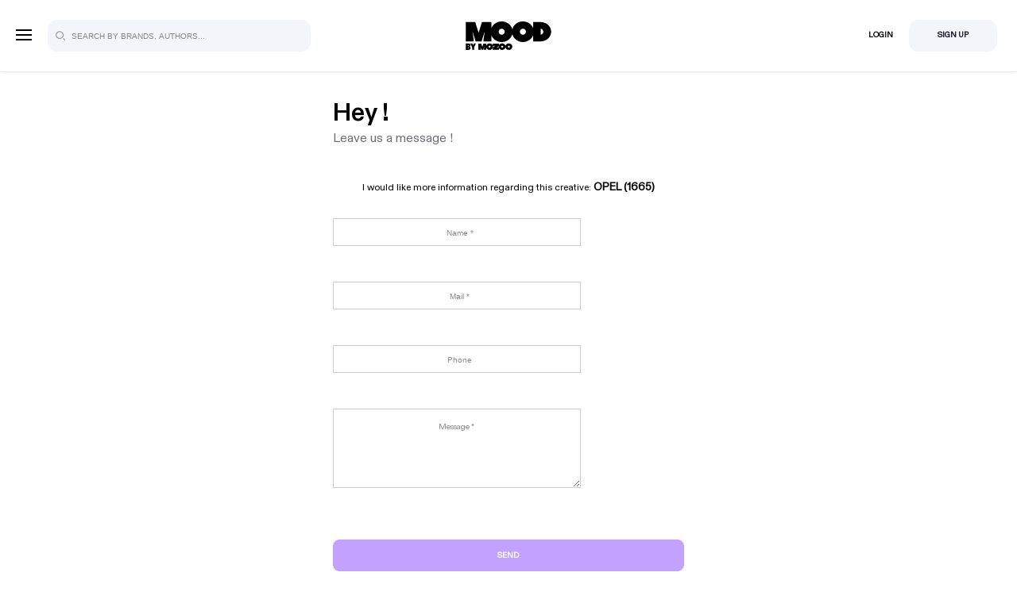

--- FILE ---
content_type: text/html; charset=utf-8
request_url: https://mood.mozoo.com/contact?id=1665
body_size: 13586
content:
<!doctype html><html lang="en"><head><script>(function(w,d,s,l,i){w[l]=w[l]||[];w[l].push({'gtm.start':	new Date().getTime(),event:'gtm.js'});var f=d.getElementsByTagName(s)[0],	j=d.createElement(s),dl=l!='dataLayer'?'&l='+l:'';j.async=true;j.src=	'https://www.googletagmanager.com/gtm.js?id='+i+dl;f.parentNode.insertBefore(j,f);	})(window,document,'script','dataLayer','GTM-KLN3K7W7');</script><meta charset="utf-8"><meta name="viewport" content="width=device-width,initial-scale=1"><meta http-equiv="X-UA-Compatible" content="IE=edge"><meta http-equiv="Cache-Control" content="no-cache, no-store, must-revalidate" /><meta http-equiv="Pragma" content="no-cache" /><meta http-equiv="Expires" content="0" /><title>Contact | Mood by Mozoo</title><meta name="description" content="Contact us"><meta name="author" content="MOOD"><meta name="robots" content="index, follow"><meta name="msapplication-TileColor" content="#C3A1FF"><meta name="msapplication-TileImage" content="https://mood.mozoo.com/assets/img/favicons/mstile-150x150.png"><meta name="theme-color" content="#C3A1FF"><link rel="canonical" href="https://mood.mozoo.com/contact?id=1665" /><meta property="og:locale" content="fr_FR" /><meta property="og:type" content="website" /><meta property="og:title" content="Contact" /><meta property="og:description" content="Contact us" /><meta property="og:url" content="https://mood.mozoo.com/" /><meta property="og:site_name" content="MOOD" /><meta property="og:image" content="https://mood.mozoo.com/assets/img/mood-img.png" /><meta property="og:image:secure_url" content="https://mood.mozoo.com/assets/img/mood-img.png" /><meta name="twitter:card" content="summary_large_image" /><meta name="twitter:title" content="Contact" /><meta name="twitter:description" content="Contact us" /><meta name="twitter:site" content="https://mood.mozoo.com/" /><meta name="twitter:image" content="https://mood.mozoo.com/assets/img/mood-img.png" /><meta name="twitter:creator" content="@MOOD" /><link rel="shortcut icon" type="image/x-icon" href="https://mood.mozoo.com/assets/img/favicons/favicon.ico"><link rel="apple-touch-icon" sizes="180x180" href="https://mood.mozoo.com/assets/img/favicons/apple-touch-icon.png"><link rel="icon" type="image/png" href="https://mood.mozoo.com/assets/img/favicons/android-chrome-192x192.png"><link rel="stylesheet" type="text/css" href="https://mood.mozoo.com/assets/css/base.min.css?ts=1768664731"><link rel="stylesheet" type="text/css" href="https://mood.mozoo.com/assets/css/slider.css?ts=1768664731"><link rel="stylesheet" type="text/css" href="https://mood.mozoo.com/assets/css/custom_base.css?ts=1768664731"><link rel="stylesheet" type="text/css" href="https://mood.mozoo.com/assets/css/style.css?ts=1768664731"><script>const url = 'https://mood.mozoo.com/';	const assets_js = 'https://mood.mozoo.com/assets/js/';	const tpl_img = 'https://mood.mozoo.com/assets/img/';</script><script src="https://mood.mozoo.com/assets/js/lib/jquery-1.12.4.min.js"></script><script src="https://mood.mozoo.com/assets/js/lib/jquery.validate.min.js"></script><script src="https://mood.mozoo.com/assets/js/lib/isotope.pkgd.min.js"></script><script src="https://mood.mozoo.com/assets/js/lib/base.min.js?ts=1768664731"></script><script src="https://mood.mozoo.com/assets/js/lib/qrious.min.js?ts=1768664731"></script><script src="https://mood.mozoo.com/assets/js/poppins.js?ts=1768664731"></script><script src="https://mood.mozoo.com/assets/js/cta.js?ts=1768664731"></script><script src="https://mood.mozoo.com/assets/js/moods.js?ts=1768664731"></script><script src="https://mood.mozoo.com/assets/js/login.js?ts=1768664731"></script><script src="https://mood.mozoo.com/assets/js/script.js?ts=1768664731"></script><script>const isMobile = $(window).width() < 991;</script></head><body
class="my_scrollbar page contact page_4"><noscript><iframe src="https://www.googletagmanager.com/ns.html?id=GTM-KLN3K7W7"
height="0" width="0" style="display:none;visibility:hidden"></iframe></noscript><svg class="dn"><symbol id="mozoo_m" viewBox="0 0 17.829 15.58"><g transform="translate(-90.564 -425.557)"><path d="M102.63,425.557l7.345,15.58h.677l-7.342-15.58Z" transform="translate(-10.784 0)" fill="currentColor"/><path d="M90.564,425.557l7.345,15.58h.677l-7.342-15.58Z" fill="currentColor"/><path d="M115.3,425.557l7.345,15.58h.677l-7.342-15.58Z" transform="translate(-22.11 0)" fill="currentColor"/><path d="M179.963,425.557l-5.636,11.866,1.749,3.714h0l3.887-8.442v8.442h3.293v-15.58Z" transform="translate(-74.863 0)" fill="currentColor"/><path d="M90.564,425.557v15.58h3.283v-8.616l-3.283-6.964Z" fill="currentColor"/></g></symbol><symbol id="mood" viewBox="0 0 49.377 61.519"><path d="M4,11.228A9.243,9.243,0,0,1,13.258,2h30.86a9.243,9.243,0,0,1,9.258,9.228V54.291a9.243,9.243,0,0,1-9.258,9.228H13.258A9.243,9.243,0,0,1,4,54.291ZM31.774,8.152H44.119A3.081,3.081,0,0,1,47.2,11.228V35.835H31.774Zm0,33.835v15.38H44.119A3.081,3.081,0,0,0,47.2,54.291v-12.3ZM25.6,8.152H13.258a3.081,3.081,0,0,0-3.086,3.076v9.228H25.6ZM10.172,54.291V26.607H25.6V57.367H13.258A3.081,3.081,0,0,1,10.172,54.291Z" transform="translate(-4 -2)" fill="currentColor" fill-rule="evenodd"/></symbol><symbol id="search" viewBox="0 0 16.125 16.125"> <path d="M375.307-85.015l1.662,1.662a.878.878,0,0,0,1.241,0,.878.878,0,0,0,0-1.241l-1.662-1.662a.878.878,0,0,0-1.242,0A.879.879,0,0,0,375.307-85.015Zm-10.963-12.2a6.842,6.842,0,0,0,0,9.672,6.843,6.843,0,0,0,9.673,0,6.843,6.843,0,0,0,0-9.672A6.843,6.843,0,0,0,364.345-97.219Zm1.241,1.241a5.086,5.086,0,0,1,7.19,0,5.086,5.086,0,0,1,0,7.189,5.086,5.086,0,0,1-7.19,0A5.086,5.086,0,0,1,365.586-95.977Z" transform="translate(-362.343 99.221)" fill="currentColor"/></symbol><symbol id="search" viewBox="0 0 24 24" fill="none" stroke="currentColor" stroke-width="2" stroke-linecap="round" stroke-linejoin="round"><circle cx="11" cy="11" r="8" /><line x1="21" y1="21" x2="16.65" y2="16.65"/></symbol><symbol id="settings" viewBox="0 0 512 512"><path d="m272.066 512h-32.133c-25.989 0-47.134-21.144-47.134-47.133v-10.871c-11.049-3.53-21.784-7.986-32.097-13.323l-7.704 7.704c-18.659 18.682-48.548 18.134-66.665-.007l-22.711-22.71c-18.149-18.129-18.671-48.008.006-66.665l7.698-7.698c-5.337-10.313-9.792-21.046-13.323-32.097h-10.87c-25.988 0-47.133-21.144-47.133-47.133v-32.134c0-25.989 21.145-47.133 47.134-47.133h10.87c3.531-11.05 7.986-21.784 13.323-32.097l-7.704-7.703c-18.666-18.646-18.151-48.528.006-66.665l22.713-22.712c18.159-18.184 48.041-18.638 66.664.006l7.697 7.697c10.313-5.336 21.048-9.792 32.097-13.323v-10.87c0-25.989 21.144-47.133 47.134-47.133h32.133c25.989 0 47.133 21.144 47.133 47.133v10.871c11.049 3.53 21.784 7.986 32.097 13.323l7.704-7.704c18.659-18.682 48.548-18.134 66.665.007l22.711 22.71c18.149 18.129 18.671 48.008-.006 66.665l-7.698 7.698c5.337 10.313 9.792 21.046 13.323 32.097h10.87c25.989 0 47.134 21.144 47.134 47.133v32.134c0 25.989-21.145 47.133-47.134 47.133h-10.87c-3.531 11.05-7.986 21.784-13.323 32.097l7.704 7.704c18.666 18.646 18.151 48.528-.006 66.665l-22.713 22.712c-18.159 18.184-48.041 18.638-66.664-.006l-7.697-7.697c-10.313 5.336-21.048 9.792-32.097 13.323v10.871c0 25.987-21.144 47.131-47.134 47.131zm-106.349-102.83c14.327 8.473 29.747 14.874 45.831 19.025 6.624 1.709 11.252 7.683 11.252 14.524v22.148c0 9.447 7.687 17.133 17.134 17.133h32.133c9.447 0 17.134-7.686 17.134-17.133v-22.148c0-6.841 4.628-12.815 11.252-14.524 16.084-4.151 31.504-10.552 45.831-19.025 5.895-3.486 13.4-2.538 18.243 2.305l15.688 15.689c6.764 6.772 17.626 6.615 24.224.007l22.727-22.726c6.582-6.574 6.802-17.438.006-24.225l-15.695-15.695c-4.842-4.842-5.79-12.348-2.305-18.242 8.473-14.326 14.873-29.746 19.024-45.831 1.71-6.624 7.684-11.251 14.524-11.251h22.147c9.447 0 17.134-7.686 17.134-17.133v-32.134c0-9.447-7.687-17.133-17.134-17.133h-22.147c-6.841 0-12.814-4.628-14.524-11.251-4.151-16.085-10.552-31.505-19.024-45.831-3.485-5.894-2.537-13.4 2.305-18.242l15.689-15.689c6.782-6.774 6.605-17.634.006-24.225l-22.725-22.725c-6.587-6.596-17.451-6.789-24.225-.006l-15.694 15.695c-4.842 4.843-12.35 5.791-18.243 2.305-14.327-8.473-29.747-14.874-45.831-19.025-6.624-1.709-11.252-7.683-11.252-14.524v-22.15c0-9.447-7.687-17.133-17.134-17.133h-32.133c-9.447 0-17.134 7.686-17.134 17.133v22.148c0 6.841-4.628 12.815-11.252 14.524-16.084 4.151-31.504 10.552-45.831 19.025-5.896 3.485-13.401 2.537-18.243-2.305l-15.688-15.689c-6.764-6.772-17.627-6.615-24.224-.007l-22.727 22.726c-6.582 6.574-6.802 17.437-.006 24.225l15.695 15.695c4.842 4.842 5.79 12.348 2.305 18.242-8.473 14.326-14.873 29.746-19.024 45.831-1.71 6.624-7.684 11.251-14.524 11.251h-22.148c-9.447.001-17.134 7.687-17.134 17.134v32.134c0 9.447 7.687 17.133 17.134 17.133h22.147c6.841 0 12.814 4.628 14.524 11.251 4.151 16.085 10.552 31.505 19.024 45.831 3.485 5.894 2.537 13.4-2.305 18.242l-15.689 15.689c-6.782 6.774-6.605 17.634-.006 24.225l22.725 22.725c6.587 6.596 17.451 6.789 24.225.006l15.694-15.695c3.568-3.567 10.991-6.594 18.244-2.304z" fill="currentColor"/><path d="m256 367.4c-61.427 0-111.4-49.974-111.4-111.4s49.973-111.4 111.4-111.4 111.4 49.974 111.4 111.4-49.973 111.4-111.4 111.4zm0-192.8c-44.885 0-81.4 36.516-81.4 81.4s36.516 81.4 81.4 81.4 81.4-36.516 81.4-81.4-36.515-81.4-81.4-81.4z" fill="currentColor"/></symbol><symbol id="close" viewBox="0 0 24 24" fill="none" stroke="currentColor" stroke-width="2" stroke-linecap="round" stroke-linejoin="round"><line x1="18" y1="6" x2="6" y2="18"/><line x1="6" y1="6" x2="18" y2="18"/></symbol><symbol id="arrow" viewBox="0 0 22 22"><path d="m345.44 248.29l-194.29 194.28c-12.359 12.365-32.397 12.365-44.75 0-12.354-12.354-12.354-32.391 0-44.744l171.91-171.91-171.91-171.9c-12.354-12.359-12.354-32.394 0-44.748 12.354-12.359 32.391-12.359 44.75 0l194.29 194.28c6.177 6.18 9.262 14.271 9.262 22.366 0 8.099-3.091 16.196-9.267 22.373" transform="matrix(.03541-.00013.00013.03541 2.98 3.02)" fill="currentColor" /></symbol><symbol id="external" viewBox="0 0 24 24"><path d="M14 4h-13v18h20v-11h1v12h-22v-20h14v1zm10 5h-1v-6.293l-11.646 11.647-.708-.708 11.647-11.646h-6.293v-1h8v8z" fill-rule="evenodd" clip-rule="evenodd" fill="currentColor"/></symbol><symbol id="music" viewBox="0 0 47 47"><g><path d="M46.147,1.208c-0.542-0.458-1.257-0.653-1.956-0.537L14.666,5.633c-1.16,0.195-2.011,1.2-2.011,2.377v8.93v12.108 c-0.473-0.098-0.962-0.162-1.479-0.162c-2.624,0-5.413,1.283-7.652,3.523c-3.905,3.906-4.676,9.256-1.754,12.18 c1.157,1.158,2.723,1.771,4.529,1.771c2.625,0,5.414-1.284,7.652-3.524c2.416-2.418,3.628-5.387,3.512-7.992 c0.002-0.038,0.012-15.863,0.012-15.863l24.705-4.152v9.259c-0.473-0.098-0.963-0.162-1.479-0.162 c-2.624,0-5.413,1.283-7.651,3.523c-3.905,3.907-4.676,9.258-1.754,12.18c1.157,1.158,2.724,1.77,4.529,1.77 c2.623,0,5.412-1.285,7.652-3.523c2.42-2.422,3.633-5.396,3.512-8.004c0.001-0.035,0.01-17.891,0.01-17.891V3.048 C47,2.339,46.688,1.667,46.147,1.208z" fill="currentColor"/></g></symbol><symbol id="double_chevrons_down" viewBox="0 0 24 24"><g fill="none" stroke="currentColor" stroke-width="2" stroke-linecap="round" stroke-linejoin="round"><polyline points="7 13 12 18 17 13"/><polyline points="7 6 12 11 17 6"/></g></symbol><symbol id="arrow_back" viewBox="0 0 24 24"><g fill="none" stroke="currentColor" stroke-width="2" stroke-linecap="round" stroke-linejoin="round"><line x1="19" y1="12" x2="5" y2="12"/><polyline points="12 19 5 12 12 5"/></g></symbol><symbol id="qr_code" viewBox="0 0 24 24"><path fill="none" d="M0 0h24v24H0z"/> <path d="M16 17v-1h-3v-3h3v2h2v2h-1v2h-2v2h-2v-3h2v-1h1zm5 4h-4v-2h2v-2h2v4zM3 3h8v8H3V3zm2 2v4h4V5H5zm8-2h8v8h-8V3zm2 2v4h4V5h-4zM3 13h8v8H3v-8zm2 2v4h4v-4H5zm13-2h3v2h-3v-2zM6 6h2v2H6V6zm0 10h2v2H6v-2zM16 6h2v2h-2V6z" fill="currentColor"/> </symbol><symbol id="success" viewBox="0 0 24 24"> <path d="M20.285 2l-11.285 11.567-5.286-5.011-3.714 3.716 9 8.728 15-15.285z" fill="currentColor"/></symbol><symbol id="added" viewBox="0 0 28 28"> <path d="M14 2.75C20.1875 2.75 25.25 7.8125 25.25 14C25.25 20.1875 20.1875 25.25 14 25.25C7.8125 25.25 2.75 20.1875 2.75 14C2.75 7.8125 7.8125 2.75 14 2.75ZM14 0.875C6.78125 0.875 0.875 6.78125 0.875 14C0.875 21.2188 6.78125 27.125 14 27.125C21.2188 27.125 27.125 21.2188 27.125 14C27.125 6.78125 21.2188 0.875 14 0.875Z" fill="currentColor"/> <path d="M15.5 7.0625H8.9375V0.5H7.0625V7.0625H0.5V8.9375H7.0625V15.5H8.9375V8.9375H15.5V7.0625Z" transform="translate(6 6)" fill="currentColor"/></symbol><symbol id="removed" viewBox="0 0 28 28"> <path d="M14 2.75C20.1875 2.75 25.25 7.8125 25.25 14C25.25 20.1875 20.1875 25.25 14 25.25C7.8125 25.25 2.75 20.1875 2.75 14C2.75 7.8125 7.8125 2.75 14 2.75ZM14 0.875C6.78125 0.875 0.875 6.78125 0.875 14C0.875 21.2188 6.78125 27.125 14 27.125C21.2188 27.125 27.125 21.2188 27.125 14C27.125 6.78125 21.2188 0.875 14 0.875Z" fill="currentColor"/> <path d="M15.5 7.0625H0.5V8.9375H15.5V7.0625Z" transform="translate(6 6)" fill="currentColor"/></symbol><symbol id="copied" viewBox="0 0 24 24"> <g fill="none" stroke="currentColor" stroke-width="2" stroke-linecap="round" stroke-linejoin="round"><rect x="9" y="9" width="13" height="13" rx="2" ry="2" /><path d="M5 15H4a2 2 0 0 1-2-2V4a2 2 0 0 1 2-2h9a2 2 0 0 1 2 2v1"/></g></symbol><symbol id="error" viewBox="0 0 28 28"> <path d="M14 2.75C20.1875 2.75 25.25 7.8125 25.25 14C25.25 20.1875 20.1875 25.25 14 25.25C7.8125 25.25 2.75 20.1875 2.75 14C2.75 7.8125 7.8125 2.75 14 2.75ZM14 0.875C6.78125 0.875 0.875 6.78125 0.875 14C0.875 21.2188 6.78125 27.125 14 27.125C21.2188 27.125 27.125 21.2188 27.125 14C27.125 6.78125 21.2188 0.875 14 0.875Z" fill="currentColor"/> <path d="M11.9662 10.6404L7.32583 6L11.9662 1.35962L10.6404 0.0337903L6 4.67418L1.35961 0.0337903L0.0337866 1.35962L4.67417 6L0.0337866 10.6404L1.35961 11.9662L6 7.32583L10.6404 11.9662L11.9662 10.6404Z" fill="currentColor" transform="translate(8 8)" /></symbol><symbol id="play" viewBox="0 0 20 22" fill="none"> <path d="M18.55 12.5615L3.225 21.4536C1.92443 22.2074 0.255371 21.2946 0.255371 19.7749V1.99082C0.255371 0.473489 1.92202 -0.441725 3.225 0.314531L18.55 9.20656C18.8459 9.37545 19.0918 9.61958 19.2628 9.91418C19.4339 10.2088 19.524 10.5434 19.524 10.8841C19.524 11.2247 19.4339 11.5593 19.2628 11.8539C19.0918 12.1485 18.8459 12.3927 18.55 12.5615Z" fill="currentColor"/></symbol><symbol id="unmuted" viewBox="0 0 480 512"><path d="M342.91 193.57c-7.81-3.8-17.5-.48-21.34 7.5-3.81 7.97-.44 17.53 7.53 21.34C343.22 229.2 352 242.06 352 256c0 13.94-8.78 26.8-22.9 33.58-7.97 3.81-11.34 13.38-7.53 21.34 3.86 8.05 13.54 11.29 21.34 7.5C368.25 306.28 384 282.36 384 256s-15.75-50.29-41.09-62.43zM231.81 64c-5.91 0-11.92 2.18-16.78 7.05L126.06 160H24c-13.26 0-24 10.74-24 24v144c0 13.25 10.74 24 24 24h102.06l88.97 88.95c4.87 4.87 10.88 7.05 16.78 7.05 12.33 0 24.19-9.52 24.19-24.02V88.02C256 73.51 244.13 64 231.81 64zM224 404.67L139.31 320H32V192h107.31L224 107.33v297.34zm256-148.68c0-66.12-34.02-126.62-88.81-157.87-7.69-4.38-17.59-1.78-22.04 5.89-4.45 7.66-1.77 17.44 5.96 21.86 44.77 25.55 72.61 75.4 72.61 130.12s-27.84 104.58-72.61 130.12c-7.72 4.42-10.4 14.2-5.96 21.86 4.3 7.38 14.06 10.44 22.04 5.89C445.98 382.62 480 322.12 480 255.99z" /></symbol><symbol id="muted" viewBox="0 0 512 512"><path d="M454.63 256l55.03-55.03c3.12-3.12 3.12-8.19 0-11.31l-11.31-11.31c-3.12-3.12-8.19-3.12-11.31 0L432 233.37l-55.03-55.03c-3.12-3.12-8.19-3.12-11.31 0l-11.31 11.31c-3.12 3.12-3.12 8.19 0 11.31L409.37 256l-55.03 55.03c-3.12 3.12-3.12 8.19 0 11.31l11.31 11.31c3.12 3.12 8.19 3.12 11.31 0L432 278.63l55.03 55.03c3.12 3.12 8.19 3.12 11.31 0l11.31-11.31c3.12-3.12 3.12-8.19 0-11.31L454.63 256zM231.81 64c-5.91 0-11.92 2.18-16.78 7.05L126.06 160H24c-13.26 0-24 10.74-24 24v144c0 13.25 10.74 24 24 24h102.06l88.97 88.95c4.87 4.87 10.88 7.05 16.78 7.05 12.33 0 24.19-9.52 24.19-24.02V88.02C256 73.51 244.13 64 231.81 64zM224 404.67l-75.32-75.3-9.37-9.37H32V192h107.31l9.37-9.37 75.32-75.3v297.34z" /></symbol><symbol id="link" viewBox="0 0 24 24"><g fill="none" stroke="currentColor" stroke-width="2" stroke-linecap="round" stroke-linejoin="round"><path d="M10 13a5 5 0 0 0 7.54.54l3-3a5 5 0 0 0-7.07-7.07l-1.72 1.71"/><path d="M14 11a5 5 0 0 0-7.54-.54l-3 3a5 5 0 0 0 7.07 7.07l1.71-1.71"/></g></symbol><symbol id="mail2" viewBox="0 0 24 24"><g fill="none" stroke="currentColor" stroke-width="2" stroke-linecap="round" stroke-linejoin="round"><path d="M4 4h16c1.1 0 2 .9 2 2v12c0 1.1-.9 2-2 2H4c-1.1 0-2-.9-2-2V6c0-1.1.9-2 2-2z" /><polyline points="22,6 12,13 2,6"/></g></symbol><symbol id="external_link" viewBox="0 0 24 24" fill="none" stroke="currentColor" stroke-width="2" stroke-linecap="round" stroke-linejoin="round"><path d="M18 13v6a2 2 0 0 1-2 2H5a2 2 0 0 1-2-2V8a2 2 0 0 1 2-2h6" /><polyline points="15 3 21 3 21 9" /><line x1="10" y1="14" x2="21" y2="3" /></symbol><symbol id="euro" viewBox="0 0 13.47 13.481"><path d="M41.332,985.362a6.762,6.762,0,0,0-6.438,4.758h-1.1a.793.793,0,0,0,0,1.586h.817c-.008.133-.025.261-.025.4a6.851,6.851,0,0,0,.05.793h-.842a.793.793,0,0,0,0,1.586H35.03a6.749,6.749,0,0,0,6.3,4.361,6.636,6.636,0,0,0,4.9-2.218A.793.793,0,1,0,45.12,995.5a4.805,4.805,0,0,1-3.788,1.76,5.144,5.144,0,0,1-4.581-2.776h4.965a.793.793,0,0,0,0-1.586H36.231a5.221,5.221,0,0,1-.062-.793c0-.136.015-.263.025-.4h5.522a.793.793,0,0,0,0-1.586h-5.15a5.152,5.152,0,0,1,4.767-3.172A4.794,4.794,0,0,1,45.12,988.7a.793.793,0,0,0,1.114-1.128A6.628,6.628,0,0,0,41.332,985.362Z" transform="translate(-33 -985.362)" /></symbol><symbol id="plus" viewBox="0 0 24 24"><g fill="none" stroke="currentColor" stroke-width="4" stroke-linecap="square" stroke-linejoin="round"><line x1="12" y1="5" x2="12" y2="19"/><line x1="5" y1="12" x2="19" y2="12"/></g></symbol><symbol id="delete" viewBox="0 0 24 24" fill="none" stroke="currentColor" stroke-width="2" stroke-linecap="round" stroke-linejoin="round"><polyline points="3 6 5 6 21 6"/><path d="M19 6v14a2 2 0 0 1-2 2H7a2 2 0 0 1-2-2V6m3 0V4a2 2 0 0 1 2-2h4a2 2 0 0 1 2 2v2"/></symbol><symbol id="add" viewBox="0 0 51 51"><circle cx="25.5" cy="25.5" r="25.5" fill="#FF845E" /><path d="M17.667,7.667a1.667,1.667,0,1,0-3.333,0v6.667H7.667a1.667,1.667,0,1,0,0,3.333h6.667v6.667a1.667,1.667,0,1,0,3.333,0V17.667h6.667a1.667,1.667,0,1,0,0-3.333H17.667Z" transform="translate(9.197 9.197)" fill="#fff" fill-rule="evenodd" /></symbol><symbol id="edit" viewBox="0 0 31 31"><circle cx="15.5" cy="15.5" r="15.5" fill="#dbdbdb" opacity="0.5" /><circle cx="2.5" cy="2.5" r="2.5" transform="translate(6 13)" /><circle cx="2.5" cy="2.5" r="2.5" transform="translate(13 13)" /><circle cx="2.5" cy="2.5" r="2.5" transform="translate(20 13)" /></symbol><symbol id="rename" viewBox="0 0 24 24"><g fill="none" stroke="currentColor" stroke-width="2" stroke-linecap="round" stroke-linejoin="round"><path d="M12 20h9"/><path d="M16.5 3.5a2.121 2.121 0 0 1 3 3L7 19l-4 1 1-4L16.5 3.5z"/></g></symbol><symbol id="screenshot" viewBox="0 0 24 24" fill="none" stroke="currentColor" stroke-width="2" stroke-linecap="round" stroke-linejoin="round"><circle cx="12" cy="12" r="10"/><line x1="14.31" y1="8" x2="20.05" y2="17.94"/><line x1="9.69" y1="8" x2="21.17" y2="8"/><line x1="7.38" y1="12" x2="13.12" y2="2.06"/><line x1="9.69" y1="16" x2="3.95" y2="6.06"/><line x1="14.31" y1="16" x2="2.83" y2="16"/><line x1="16.62" y1="12" x2="10.88" y2="21.94"/></symbol><symbol id="reset" viewBox="0 0 24 24" fill="none" stroke="currentColor" stroke-width="2" stroke-linecap="round" stroke-linejoin="round"><polyline points="1 4 1 10 7 10" /><path d="M3.51 15a9 9 0 1 0 2.13-9.36L1 10"></symbol><symbol id="reorder" viewBox="0 0 24 24" fill="none" stroke="currentColor" stroke-width="2" stroke-linecap="round" stroke-linejoin="round"><rect x="14" y="2" width="8" height="8" rx="1" /><rect x="14" y="14" width="8" height="8" rx="1" /><path d="M10 5L5 5C5 5,3 5,3 7L3 17C3 17,3 19,5 19L10 19" /><line x1="7" y1="15" x2="11" y2="19" /><line x1="7" y1="23" x2="11" y2="19" /></symbol><symbol id="share" viewBox="0 0 24 24" fill="none" stroke="currentColor" stroke-width="2" stroke-linecap="round" stroke-linejoin="round"><circle cx="18" cy="5" r="3" /><circle cx="6" cy="12" r="3" /><circle cx="18" cy="19" r="3" /><line x1="8.59" y1="13.51" x2="15.42" y2="17.49"/><line x1="15.41" y1="6.51" x2="8.59" y2="10.49"/></symbol><symbol id="pencil" viewBox="0 0 24 24" fill="none" stroke="currentColor" stroke-width="2" stroke-linecap="round" stroke-linejoin="round"><path d="M17 3a2.828 2.828 0 1 1 4 4L7.5 20.5 2 22l1.5-5.5L17 3z" /></symbol><symbol id="insta_home" viewBox="0 0 28 29"><path fill="currentColor" transform="translate(0 .871)" d="M14.002 0c3.282 0 3.855.01 5.404.08 1.391.062 2.46.277 3.473.67 1.022.398 1.854.932 2.647 1.725.793.794 1.326 1.624 1.724 2.647.393 1.01.608 2.08.671 3.473.07 1.533.079 2.1.079 5.405 0 3.304-.009 3.87-.079 5.404-.062 1.392-.277 2.461-.67 3.474-.4 1.024-.933 1.855-1.726 2.648-.793.792-1.623 1.325-2.647 1.723-1.01.393-2.078.608-3.471.671-1.53.07-2.096.08-5.406.08-3.282 0-3.854-.01-5.406-.08-1.393-.063-2.46-.278-3.472-.67-1.025-.399-1.855-.932-2.647-1.724-.794-.793-1.328-1.624-1.725-2.648-.393-1.01-.608-2.08-.671-3.472C.01 17.876 0 17.31 0 14c0-3.31.01-3.876.08-5.405C.143 7.2.358 6.133.75 5.123c.397-1.023.93-1.854 1.726-2.649C3.27 1.681 4.1 1.147 5.123.751 6.133.358 7.2.143 8.595.08 10.126.01 10.692 0 14.002 0zM8.64 1.079l.045.999c-1.183.054-2.038.225-2.839.537-.767.298-1.363.68-1.958 1.274-.594.594-.976 1.19-1.274 1.958-.312.801-.483 1.656-.537 2.84C2.008 10.18 2 10.719 2 14c0 3.281.009 3.82.078 5.314.054 1.183.225 2.038.537 2.84.299.769.68 1.364 1.274 1.957s1.188.975 1.958 1.274c.803.312 1.657.483 2.84.537 1.515.07 2.06.078 5.314.078 3.282 0 3.82-.009 5.314-.078 1.183-.054 2.038-.225 2.838-.536.77-.3 1.365-.682 1.959-1.275.592-.593.974-1.188 1.274-1.958.313-.803.484-1.658.537-2.839.068-1.499.077-2.038.077-5.314 0-3.277-.009-3.817-.077-5.314-.054-1.183-.225-2.038-.536-2.838-.3-.77-.682-1.365-1.275-1.959-.594-.593-1.19-.976-1.957-1.274-.805-.313-1.659-.484-2.839-.537-1.515-.07-2.06-.078-5.314-.078-3.283 0-3.82.009-5.315.078l-.046-1zM8.406 14h1c0 2.538 2.057 4.594 4.595 4.594 2.537 0 4.594-2.056 4.594-4.594 0-2.538-2.057-4.594-4.594-4.594-2.538 0-4.595 2.056-4.595 4.594h-1zm0 0h-1c0-3.642 2.952-6.594 6.595-6.594 3.642 0 6.594 2.952 6.594 6.594 0 3.642-2.952 6.594-6.594 6.594-3.643 0-6.595-2.952-6.595-6.594h1zm10.966-6.474h-1c0-1.16.941-2.102 2.103-2.102 1.161 0 2.103.941 2.103 2.102s-.942 2.103-2.103 2.103c-1.162 0-2.103-.942-2.103-2.103h1z" /></symbol><symbol id="tiktok_home" viewBox="0 0 28 29"><path fill="currentColor" transform="translate(0 .871)" d="M14 28C6.268 28 0 21.732 0 14S6.268 0 14 0s14 6.268 14 14-6.268 14-14 14zm0-2c6.627 0 12-5.373 12-12S20.627 2 14 2 2 7.373 2 14s5.373 12 12 12zm6.998-13.122c-.134.013-.268.02-.403.021-1.473 0-2.847-.771-3.654-2.052v6.988c0 2.853-2.225 5.165-4.97 5.165C9.225 23 7 20.688 7 17.835c0-2.852 2.225-5.165 4.97-5.165.104 0 .206.01.308.016v2.546c-.102-.013-.203-.032-.307-.032-1.402 0-2.537 1.18-2.537 2.636 0 1.456 1.135 2.636 2.537 2.636 1.4 0 2.638-1.147 2.638-2.604L14.634 6h2.343c.221 2.184 1.916 3.89 4.023 4.05v2.828" /></symbol><symbol id="fb_home" viewBox="0 0 28 29"><path fill="currentColor" d="M14 28C6.268 28 0 21.732 0 14S6.268 0 14 0s14 6.268 14 14-6.268 14-14 14zm0-2c6.627 0 12-5.373 12-12S20.627 2 14 2 2 7.373 2 14s5.373 12 12 12zm1.155-4.364H12.05v-7.319H10.5v-2.522h1.551v-1.514c0-2.057.875-3.281 3.364-3.281h2.07v2.523h-1.294c-.968 0-1.032.352-1.032 1.01l-.005 1.262H17.5l-.275 2.522h-2.07v7.32z" transform="translate(0 .871)" /></symbol><symbol id="sc_home" viewBox="0 0 28 28"><path fill="currentColor" d="M14 28C6.268 28 0 21.732 0 14S6.268 0 14 0s14 6.268 14 14-6.268 14-14 14zm0-2c6.627 0 12-5.373 12-12S20.627 2 14 2 2 7.373 2 14s5.373 12 12 12zm4.811-11.18l2.02-1.46c.262-.198.367-.535.262-.842-.124-.361-.501-.578-.886-.507-.38.07-1.044.318-1.404.383-.27.048-.497-.183-.453-.448C18.947 8.412 17.004 6 14 6c-3.005 0-4.949 2.41-4.35 5.946.044.265-.181.496-.451.448-.517-.091-1.406-.3-1.406-.3-.385-.074-.766.142-.891.504-.104.305 0 .64.26.838l2.027 1.383c.143.108.198.301.12.461-.69 1.434-2.14 2.743-4.309 3.292.13 1.615 2.401.392 2.793.868.392.476.31 1.28.31 1.28h1.552C10.83 20.72 12.288 22 14 22c1.712 0 3.17-1.28 4.345-1.28h1.565s-.095-.804.297-1.28 2.715.8 2.793-.868c-2.17-.549-3.619-1.858-4.31-3.292-.077-.16-.022-.353.121-.46z" /></symbol><symbol id="facebook" viewBox="0 0 264 512"><path d="M76.7 512V283H0v-91h76.7v-71.7C76.7 42.4 124.3 0 193.8 0c33.3 0 61.9 2.5 70.2 3.6V85h-48.2c-37.8 0-45.1 18-45.1 44.3V192H256l-11.7 91h-73.6v229" /></symbol><symbol id="snapchat" viewBox="0 0 512 512"><path d="M510.846 392.673c-5.211 12.157-27.239 21.089-67.36 27.318-2.064 2.786-3.775 14.686-6.507 23.956-1.625 5.566-5.623 8.869-12.128 8.869l-.297-.005c-9.395 0-19.203-4.323-38.852-4.323-26.521 0-35.662 6.043-56.254 20.588-21.832 15.438-42.771 28.764-74.027 27.399-31.646 2.334-58.025-16.908-72.871-27.404-20.714-14.643-29.828-20.582-56.241-20.582-18.864 0-30.736 4.72-38.852 4.72-8.073 0-11.213-4.922-12.422-9.04-2.703-9.189-4.404-21.263-6.523-24.13-20.679-3.209-67.31-11.344-68.498-32.15a10.627 10.627 0 0 1 8.877-11.069c69.583-11.455 100.924-82.901 102.227-85.934.074-.176.155-.344.237-.515 3.713-7.537 4.544-13.849 2.463-18.753-5.05-11.896-26.872-16.164-36.053-19.796-23.715-9.366-27.015-20.128-25.612-27.504 2.437-12.836 21.725-20.735 33.002-15.453 8.919 4.181 16.843 6.297 23.547 6.297 5.022 0 8.212-1.204 9.96-2.171-2.043-35.936-7.101-87.29 5.687-115.969C158.122 21.304 229.705 15.42 250.826 15.42c.944 0 9.141-.089 10.11-.089 52.148 0 102.254 26.78 126.723 81.643 12.777 28.65 7.749 79.792 5.695 116.009 1.582.872 4.357 1.942 8.599 2.139 6.397-.286 13.815-2.389 22.069-6.257 6.085-2.846 14.406-2.461 20.48.058l.029.01c9.476 3.385 15.439 10.215 15.589 17.87.184 9.747-8.522 18.165-25.878 25.018-2.118.835-4.694 1.655-7.434 2.525-9.797 3.106-24.6 7.805-28.616 17.271-2.079 4.904-1.256 11.211 2.46 18.748.087.168.166.342.239.515 1.301 3.03 32.615 74.46 102.23 85.934 6.427 1.058 11.163 7.877 7.725 15.859z" /></symbol><symbol id="twitter" viewBox="0 0 512 512"><path d="M459.37 151.716c.325 4.548.325 9.097.325 13.645 0 138.72-105.583 298.558-298.558 298.558-59.452 0-114.68-17.219-161.137-47.106 8.447.974 16.568 1.299 25.34 1.299 49.055 0 94.213-16.568 130.274-44.832-46.132-.975-84.792-31.188-98.112-72.772 6.498.974 12.995 1.624 19.818 1.624 9.421 0 18.843-1.3 27.614-3.573-48.081-9.747-84.143-51.98-84.143-102.985v-1.299c13.969 7.797 30.214 12.67 47.431 13.319-28.264-18.843-46.781-51.005-46.781-87.391 0-19.492 5.197-37.36 14.294-52.954 51.655 63.675 129.3 105.258 216.365 109.807-1.624-7.797-2.599-15.918-2.599-24.04 0-57.828 46.782-104.934 104.934-104.934 30.213 0 57.502 12.67 76.67 33.137 23.715-4.548 46.456-13.32 66.599-25.34-7.798 24.366-24.366 44.833-46.132 57.827 21.117-2.273 41.584-8.122 60.426-16.243-14.292 20.791-32.161 39.308-52.628 54.253z" /></symbol><symbol id="linkedin" viewBox="0 0 448 512"><path d="M416 32H31.9C14.3 32 0 46.5 0 64.3v383.4C0 465.5 14.3 480 31.9 480H416c17.6 0 32-14.5 32-32.3V64.3c0-17.8-14.4-32.3-32-32.3zM135.4 416H69V202.2h66.5V416zm-33.2-243c-21.3 0-38.5-17.3-38.5-38.5S80.9 96 102.2 96c21.2 0 38.5 17.3 38.5 38.5 0 21.3-17.2 38.5-38.5 38.5zm282.1 243h-66.4V312c0-24.8-.5-56.7-34.5-56.7-34.6 0-39.9 27-39.9 54.9V416h-66.4V202.2h63.7v29.2h.9c8.9-16.8 30.6-34.5 62.9-34.5 67.2 0 79.7 44.3 79.7 101.9V416z" fill="currentColor" /></symbol><symbol id="linkedin-round" width="24" height="24" viewBox="0 0 24 24"><path d="M12 0c-6.627 0-12 5.373-12 12s5.373 12 12 12 12-5.373 12-12-5.373-12-12-12zm-2 16h-2v-6h2v6zm-1-6.891c-.607 0-1.1-.496-1.1-1.109 0-.612.492-1.109 1.1-1.109s1.1.497 1.1 1.109c0 .613-.493 1.109-1.1 1.109zm8 6.891h-1.998v-2.861c0-1.881-2.002-1.722-2.002 0v2.861h-2v-6h2v1.093c.872-1.616 4-1.736 4 1.548v3.359z" /></symbol><symbol id="instagram" viewBox="0 0 448 512"><path d="M224.1 141c-63.6 0-114.9 51.3-114.9 114.9s51.3 114.9 114.9 114.9S339 319.5 339 255.9 287.7 141 224.1 141zm0 189.6c-41.1 0-74.7-33.5-74.7-74.7s33.5-74.7 74.7-74.7 74.7 33.5 74.7 74.7-33.6 74.7-74.7 74.7zm146.4-194.3c0 14.9-12 26.8-26.8 26.8-14.9 0-26.8-12-26.8-26.8s12-26.8 26.8-26.8 26.8 12 26.8 26.8zm76.1 27.2c-1.7-35.9-9.9-67.7-36.2-93.9-26.2-26.2-58-34.4-93.9-36.2-37-2.1-147.9-2.1-184.9 0-35.8 1.7-67.6 9.9-93.9 36.1s-34.4 58-36.2 93.9c-2.1 37-2.1 147.9 0 184.9 1.7 35.9 9.9 67.7 36.2 93.9s58 34.4 93.9 36.2c37 2.1 147.9 2.1 184.9 0 35.9-1.7 67.7-9.9 93.9-36.2 26.2-26.2 34.4-58 36.2-93.9 2.1-37 2.1-147.8 0-184.8zM398.8 388c-7.8 19.6-22.9 34.7-42.6 42.6-29.5 11.7-99.5 9-132.1 9s-102.7 2.6-132.1-9c-19.6-7.8-34.7-22.9-42.6-42.6-11.7-29.5-9-99.5-9-132.1s-2.6-102.7 9-132.1c7.8-19.6 22.9-34.7 42.6-42.6 29.5-11.7 99.5-9 132.1-9s102.7-2.6 132.1 9c19.6 7.8 34.7 22.9 42.6 42.6 11.7 29.5 9 99.5 9 132.1s2.7 102.7-9 132.1z" fill="currentColor" /></symbol><symbol id="pinterest" viewBox="0 0 147 190" fill="none"><path d="M78.097 0C38.8157 0 0 26.0369 0 68.177C0 94.9752 15.16 110.201 24.3479 110.201C28.1394 110.201 30.32 99.6953 30.32 96.7293C30.32 93.1907 21.2485 85.6506 21.2485 70.9177C21.2485 40.313 44.6776 18.6126 74.9976 18.6126C101.067 18.6126 120.361 33.3455 120.361 60.4116C120.361 80.626 112.209 118.539 85.7903 118.539C76.2594 118.539 68.1006 111.688 68.1006 101.87C68.1006 87.4778 78.2073 73.5488 78.2073 58.7002C78.2073 33.5038 42.2581 38.0717 42.2581 68.5242C42.2581 74.9192 43.0605 81.9963 45.9333 87.825C40.6472 110.439 29.8545 144.126 29.8545 167.422C29.8545 174.615 30.8897 181.698 31.5757 188.891C32.8742 190.34 32.225 190.188 34.2157 189.463C53.5102 163.195 52.8242 158.061 61.5527 123.686C66.263 132.596 78.4339 137.389 88.0812 137.389C128.734 137.389 147 97.99 147 62.4763C147 24.6787 114.15 0.012181 78.0909 0.012181L78.097 0Z" fill="currentColor"/></symbol><symbol id="youtube" viewBox="0 0 576 512"><path d="M549.655 124.083c-6.281-23.65-24.787-42.276-48.284-48.597C458.781 64 288 64 288 64S117.22 64 74.629 75.486c-23.497 6.322-42.003 24.947-48.284 48.597-11.412 42.867-11.412 132.305-11.412 132.305s0 89.438 11.412 132.305c6.281 23.65 24.787 41.5 48.284 47.821C117.22 448 288 448 288 448s170.78 0 213.371-11.486c23.497-6.321 42.003-24.171 48.284-47.821 11.412-42.867 11.412-132.305 11.412-132.305s0-89.438-11.412-132.305zm-317.51 213.508V175.185l142.739 81.205-142.739 81.201z" /></symbol><symbol id="tiktok" viewBox="0 0 166 190" fill="none"><path d="M87.1941 0.160321C97.6136 0 107.973 0.0950051 118.321 0C118.948 12.1191 123.331 24.4638 132.252 33.0321C141.154 41.8141 153.747 45.834 166 47.1938V79.0739C154.518 78.6998 142.982 76.3247 132.562 71.4082C128.024 69.3656 123.797 66.7351 119.659 64.0453C119.605 87.179 119.754 110.283 119.509 133.322C118.888 144.39 115.216 155.405 108.744 164.525C98.3301 179.708 80.2557 189.606 61.6917 189.915C50.3049 190.562 38.9301 187.475 29.2271 181.786C13.1471 172.357 1.83192 155.096 0.183914 136.57C-0.0236703 132.646 -0.0555476 128.715 0.0883773 124.789C1.52143 109.725 9.0151 95.3138 20.6467 85.5105C33.8308 74.0921 52.2993 68.653 69.5914 71.8713C69.7526 83.5985 69.2809 95.3138 69.2809 107.041C61.3812 104.5 52.15 105.212 45.2474 109.98C40.1974 113.289 36.381 118.156 34.3861 123.833C32.7381 127.847 33.2098 132.306 33.3053 136.57C35.1982 149.562 47.7613 160.481 61.1722 159.3C70.0631 159.205 78.5838 154.074 83.2174 146.563C84.7161 143.933 86.394 141.243 86.4835 138.149C87.2657 123.988 86.9552 109.885 87.0508 95.7235C87.1164 63.8078 86.9552 31.9811 87.2 0.166259L87.1941 0.160321Z" fill="currentColor"/></symbol><symbol id="loader" viewBox="0 0 100 100"><g transform="rotate(0 50 50)"><rect x="47" y="24" rx="9.4" ry="4.8" width="6" height="12"><animate attributeName="opacity" values="1;0" keyTimes="0;1" dur="1s" begin="-0.9166666666666666s" repeatCount="indefinite"></animate></rect></g><g transform="rotate(30 50 50)"><rect x="47" y="24" rx="9.4" ry="4.8" width="6" height="12"><animate attributeName="opacity" values="1;0" keyTimes="0;1" dur="1s" begin="-0.8333333333333334s" repeatCount="indefinite"></animate></rect></g><g transform="rotate(60 50 50)"><rect x="47" y="24" rx="9.4" ry="4.8" width="6" height="12"><animate attributeName="opacity" values="1;0" keyTimes="0;1" dur="1s" begin="-0.75s" repeatCount="indefinite"></animate></rect></g><g transform="rotate(90 50 50)"><rect x="47" y="24" rx="9.4" ry="4.8" width="6" height="12"><animate attributeName="opacity" values="1;0" keyTimes="0;1" dur="1s" begin="-0.6666666666666666s" repeatCount="indefinite"></animate></rect></g><g transform="rotate(120 50 50)"><rect x="47" y="24" rx="9.4" ry="4.8" width="6" height="12"><animate attributeName="opacity" values="1;0" keyTimes="0;1" dur="1s" begin="-0.5833333333333334s" repeatCount="indefinite"></animate></rect></g><g transform="rotate(150 50 50)"><rect x="47" y="24" rx="9.4" ry="4.8" width="6" height="12"><animate attributeName="opacity" values="1;0" keyTimes="0;1" dur="1s" begin="-0.5s" repeatCount="indefinite"></animate></rect></g><g transform="rotate(180 50 50)"><rect x="47" y="24" rx="9.4" ry="4.8" width="6" height="12"><animate attributeName="opacity" values="1;0" keyTimes="0;1" dur="1s" begin="-0.4166666666666667s" repeatCount="indefinite"></animate></rect></g><g transform="rotate(210 50 50)"><rect x="47" y="24" rx="9.4" ry="4.8" width="6" height="12"><animate attributeName="opacity" values="1;0" keyTimes="0;1" dur="1s" begin="-0.3333333333333333s" repeatCount="indefinite"></animate></rect></g><g transform="rotate(240 50 50)"><rect x="47" y="24" rx="9.4" ry="4.8" width="6" height="12"><animate attributeName="opacity" values="1;0" keyTimes="0;1" dur="1s" begin="-0.25s" repeatCount="indefinite"></animate></rect></g><g transform="rotate(270 50 50)"><rect x="47" y="24" rx="9.4" ry="4.8" width="6" height="12"><animate attributeName="opacity" values="1;0" keyTimes="0;1" dur="1s" begin="-0.16666666666666666s" repeatCount="indefinite"></animate></rect></g><g transform="rotate(300 50 50)"><rect x="47" y="24" rx="9.4" ry="4.8" width="6" height="12"><animate attributeName="opacity" values="1;0" keyTimes="0;1" dur="1s" begin="-0.08333333333333333s" repeatCount="indefinite"></animate></rect></g><g transform="rotate(330 50 50)"><rect x="47" y="24" rx="9.4" ry="4.8" width="6" height="12"><animate attributeName="opacity" values="1;0" keyTimes="0;1" dur="1s" begin="0s" repeatCount="indefinite"></animate></rect></g></symbol></svg><div class="alert_container alert_container_js dn"><div data-on-action="alert" class="alert"><div class="alert_picto va mr10 icon-medium"> <svg class="icon picto picto_success color-red2"><use xlink:href="#success" /></svg><svg class="icon picto picto_added color-red2"><use xlink:href="#added" /></svg><svg class="icon picto picto_removed color-red2"><use xlink:href="#removed" /></svg><svg class="icon picto picto_copied color-red2"><use xlink:href="#copied" /></svg><svg class="icon picto picto_error color-w"><use xlink:href="#error" /></svg><svg class="icon picto picto_mail color-red2"><use xlink:href="#mail2" /></svg></div><span class="va alert_type center font_diatype_bold mr5"></span><span class="va msg center"></span></div></div><header class="w100 t14 icon-middle" data-anim="fadeInDown"><div class="header_c fc jcsb w100 h100"><div class="header_menu_c w33 h100 flex aic ml20"><div data-on-anchor="burger" class="burger"><div></div><div></div><div></div></div><div class="search-c" style="cursor:text;"><a href="https://mood.mozoo.com/signin?signin" style="display: block;text-decoration:none;"><div class="fc jcsb bgw pr" style="background-color: transparent;"><form action="search" class="df aic icon-xmiddle"><svg class="icon"><use xlink:href="#search" /></svg><input class="t10 maj color-1a" type="text" name="search" id="search" placeholder="Search by Brands, Authors..."></form><ul class="search_suggestions w100 pa bgw dn"><li class="search_loader icon-big ma"><svg class="icon ma db"><use xlink:href="#loader" /></svg></li></ul></div></a></div></div><div class="header_logo_c w33 fc h100"><a class="h100 fc" href="https://mood.mozoo.com/" title="Home"><img width="110" src="https://mood.mozoo.com/assets/img/Mood_logo.svg" alt="Logo" class="header-logo logo-black"></a></div><ul class="w33 menu t18 tar mt0 mr20"><li><a class="t10 font_diatype maj bold700 p10" href="https://mood.mozoo.com/signin" title="Sign in">Login</a></li><li><a class="btn-login btn btn6 font_diatype bold700" href="https://mood.mozoo.com/signin?signin" title="Sign in">Sign Up</a></li></ul></div></header><div class="menu-left pf top0 w100 h100 icon-medium" style="z-index:600;"><div class="menu-left-c pr zi59 w100 h100 bgw"><ul class="menu-left-l w100 h100 maj df fdc jcc aic"><li><a href="https://mood.mozoo.com/" title="home">Home</a></li><li class="menu-separator"></li><li><a href="https://mood.mozoo.com/signin" title="Login">Login - Sign Up</a></li><li class="menu-separator"></li><li><a href="https://mood.mozoo.com/moods" title="Moods">Moods</a></li><li class="menu-separator"></li><li><a href="https://mood.mozoo.com/about-us" title="About us">About us</a></li></ul><div class="menu-left-bot w80 pa bottom0 t13 bold"><div class="ma"><ul class="menu-left-bot-social df jcc aic pb10"><li><a href="https://www.linkedin.com/company/mozoogroup/" title="Linkedin" target="_blank"><svg class="icon"><use xlink:href="#linkedin" /></svg></a></li><li class="pl10"><a href="https://www.instagram.com/wearemozoo/" title="Instagram" target="_blank"><svg class="icon"><use xlink:href="#instagram" /></svg></a></li></ul></div><div class="menu-left-bot-l pb20 df jcc aic color-98"><a href="https://mood.mozoo.com/contact" title="Contact us" class="color-98">Contact us</a>&nbsp;&nbsp;・&nbsp;&nbsp;<a href="https://mood.mozoo.com/legal-notice" title="Legal Notice" class="color-98">Legal Notice</a>&nbsp;&nbsp;・&nbsp;&nbsp;<a href="https://mood.mozoo.com/terms" title="Terms & Conditions" class="color-98">Terms & Conditions</a></div></div></div></div><div class="contact_sc internal pb80"> <div class="container pr zi59"> <div class="contact_c pt20"> <form class="w60 ma t12" method="post" autocomplete="off"> <div class="separator w100 mb40 pt10"> <h3 class="t32 mr20 font_diatype_bold">Hey !</h3> <p class="t16 mt0">Leave us a message !</p> </div> <div class="center mt40 mb30"> I would like more information regarding this creative: <span class="t14 bold maj">Opel (1665)</span> </div> <fieldset class="contact_field"> <input type="text" class="contact_input center" id="lastname" name="fullname" placeholder="Name *" required> </fieldset> <fieldset class="contact_field"> <input type="email" class="contact_input center" id="email" name="email" placeholder="Mail *" required> </fieldset> <fieldset class="contact_field"> <input type="tel" class="contact_input center" id="phone" name="phone" placeholder="Phone"> </fieldset> <input type="hidden" id="object" name="object" value="Contact from Mood by Mozoo" required> <fieldset class="contact_field"> <textarea id="message" class="contact_input center" name="message" class="h10r" placeholder="Message *"></textarea> </fieldset> <fieldset class="center ptb20 ma"> <button class="btn btn3 db w100 h4r font-diatype-bold" type="submit" id="form_submit" name="form_submit" value="Send">Send</button><div class="clear"></div> <i class="t12 fr mt10 db color-grey">*required</i><div class="clear"></div> </fieldset> </form> </div> <h4 class="t11 center font_diatype regular mt20 lh16 pr zi58 color-grey">For any complaint about a published content, please contact <a href="mailto:mood@mozoo.com" title="Mai to mood@mozoo.com">mood@mozoo.com</a> or fill this form. Specify the contents concerned and they will be removed within 48 hours.</h6> </div>  <footer class="bg-0D cw a_cw pb10 icon_w"><div class="container"><div class="footer-c df jcsb aic"><div class="footer-top fc jcs aife"><div class="footer-top-icon pt5"><a class="df jcss aic" href="https://mood.mozoo.com/" title="home"><svg class="icon lateral_panel_icon"><use xlink:href="#mood" /></svg><img class="ml20" width="103" height="22" src="https://mood.mozoo.com/assets/img/Mood_logo_white.svg" alt="Logo"></a></div></div><div class="footer-middle df jcsb aic mt10 mb10"><ul class="footer-link df fdc jcsb aie"><li class=""><a href="moods" title="Moods" class="">Moods</a></li><li class="a_color-96"><a href="contact" title="Contact Us" class="">Contact Us</a></li><li class="a_color-96"><a href="about-us" title="About Us" class="">About Us</a></li><li class="a_color-96"><a href="terms" title="Terms & conditions" target="_blank" class="">Terms & conditions</a><span>&nbsp;&nbsp;&nbsp;-&nbsp;&nbsp;&nbsp;</span><a href="legal-notice" title="Legal Notice" target="_blank" class="">Legal Notice</a></li></ul></div></div><div class="footer-bottom t12"><ul class="footer-social df jcc icon-medium cw"><li><a href="https://www.linkedin.com/company/mozoogroup/" title="Linkedin" target="_blank"><svg class="icon"><use xlink:href="#linkedin" /></svg></a></li><li class="ml30"><a href="https://www.instagram.com/wearemozoo/" title="Instagram" target="_blank"><svg class="icon"><use xlink:href="#instagram" /></svg></a></li></ul></div></div></footer><script>window.axeptioSettings = { clientId: "651ac4831f2b261c35ee3a05", cookiesVersion: "mood-en",
};
(function(d, s) { var t = d.getElementsByTagName(s)[0], e = d.createElement(s); e.async = true; e.src = "//static.axept.io/sdk.js"; t.parentNode.insertBefore(e, t);
})(document, "script");</script></body></html></div>


--- FILE ---
content_type: text/css
request_url: https://mood.mozoo.com/assets/css/slider.css?ts=1768664731
body_size: 1613
content:
.mz_slider {
    width: 100%;
    height: 400px;
    position: relative;
    margin: 0;padding:0;
    padding-top:5rem;
    overflow: hidden;
}
.mz_slider ul {
    position: relative;
    margin: 0;padding:0;
    height: 100%;
    width: 100%;
    list-style: none;
}

.slider_pagination_container {
    position: absolute;
    top: 50px;
    left: 0;
    width: 25%;
    height: calc(100% - 50px);
    z-index:10;
}

.slider_pagination li {
    position: relative;
    width: 80%;
    border-radius: 2rem;
    cursor: pointer;
    overflow: hidden;
    border: 1px solid rgba(13, 12, 34, 0.6);
    padding: .5rem 0;
}

.slider_pagination span {
    position: relative;
    color: rgba(13, 12, 34, 0.6);
    font-family: 'Diatype Mono';
    text-align: center;
    text-transform: uppercase;
    display: block;
    transition: color 400ms ease-in-out;
}

.slider_pagination li:not(:first-of-type) {
    margin-top: 2rem;
}

.slider_pagination li.on span {
    color: #FFF;
}

.slider_pagination .pagination_bg {
    position: absolute;
    top: 0; left: 0;
    width: 100%;
    height: 100%;
    transform: scaleY(0);
    transform-origin: center 100%;
    border-radius: 2rem;
    background-color: #0D0C22;
    z-index: -1;
    transition: transform 400ms ease-in-out;
}

.slider_pagination li.on .pagination_bg {
    transform-origin: center 0;
    transform: scaleY(1);
}

.slider_pagination li:hover {
    color: #0D0C22;
    border-color: #0D0C22;
}

.slide_content {
    width: 100%;
    height: 100%;
}

.slide_container a {
    text-decoration: none;
}

.mz_slide {
    width: 100%;
    height: 100%;
    float: left;
    /*border-radius: 0 0 60px 60px;*/
    padding: 1rem;
    display: flex;
    justify-content: center;
    align-items: center;
}

.mz_slide a {
    display: flex;
    flex-direction: column;
    justify-content: center;
    align-items: center;
    position: relative;
}

.mz_slide0 {
    background-color: #ABEEFF;
}

.mz_slide1 {
    background-color: #FF845E;
}

.mz_slide2 {
    background-color: #FFA6D1;
}

.slide_txt_container {
    width: 60%;
    margin: 3rem 0;
    display: flex;
    flex-direction: column;
    justify-content: center;
    align-items: center;
    position: relative;
    z-index: 8;
}

.slide_txt_container h1 {
    font-size: 8rem;
    line-height: 85%;
}

.slide_txt_container p {
    font-size: 3rem;
    color: rgba(13, 12, 34, 0.6);
    margin: 0;
}

.slide_txt_container button {
    font-size: 1.6rem;
    margin: 2rem auto 0;
}

.slide1_bg_container {
    position: absolute;
    top: 0;
    left: 0;
    width: 100%;
    height: 100%;
    z-index: 2;
}

.slide1_bg_container video {
    position: absolute;
    width: 15%;
    box-shadow: 2px 6px 12px 0 rgba(0, 0, 0, .3);
    transition: all 400ms ease-in-out 300ms;
    opacity: 0;
}

li.on .slide1_bg_container video {
    transform: none;
    opacity: 1;
}

.slide1_video_left {
    bottom: -7%;
    left: 10%;
    transform: translateY(100%);
    border-radius: 20px 20px 0 0;
}

.slide1_video_right {
    top: -7%;
    right: 10%;
    transform: translateY(-100%);
    border-radius: 0 0 20px 20px;
}

.slide2_bg_container {
    position: absolute;
    top: 0;
    left: 0;
    width: 100%;
    height: 100%;
    z-index: 2;
}

li.on .slide2_bg_container video,
li.on .slide2_bg_container img {
    transform: none;
    opacity: 1;
}

.slide2_bg_container video {
    position: absolute;
    /* border-radius: 20px; */
    box-shadow: 2px 6px 12px 0 rgba(0, 0, 0, .3);
    transition: all 400ms ease-in-out 300ms;
    opacity: 0;
}

.slide2_bg_container img {
    width: 60%;
    position: absolute;
    left: 52%;
    top: -15%;
    transition: transform 300ms ease-in-out 200ms;
    transform: scale(0);
}

.slide2_video_left {
    height: calc(100% + 2rem);
    top: -1rem;
    left: 7.5%;
    transform: scale(0);
    z-index:10;
}

li.on .slide2_video_shadow {
    transform: rotate(-30deg) skew(40deg);
    opacity: 1;
}

.slide2_video_shadow {
    position: absolute;
    height: 60%;
    width:12%;
    top: 74%;
    left: -1.5%;
    z-index:8;
    border-radius: 20px;
    /* background-color: rgba(13, 12, 34, 0.2); */
    background: radial-gradient(rgba(13, 12, 34, 0.4) 0%, rgba(13, 12, 34, 0) 100%);
    filter: blur(12px);
    transition: all 400ms ease-in-out 300ms;
    opacity: 0;
    transform: rotate(-30deg) skew(35deg); 
}

.slide2_video_right1 {
    height: calc(50% + 1rem);
    right: 17.5%; top: -1rem;
    border-radius: 0 0 10px 10px;
    transform: translateY(-100%);
}
.slide2_video_right2 {
    height: calc(50% + 1rem);
    top: 50.7%;
    right: 15%;
    border-radius: 10px 10px 0 0;
    transform: translateY(100%);
}



.slide3_bg_container {
    position: absolute;
    top: 0;
    left: 0;
    width: 100%;
    height: 100%;
    z-index: 2;
    display: flex;
}

.slide3_bg_container div {
    width: 50%;
    position: relative;
}

.word_cloud {
    position: absolute;
    max-width: 20%;
    transition: all 200ms ease-in-out;
    opacity: 0;
}


.wc1 {
    max-width: 24%;
    left: 4%;
    top: 11%;
    transform: translateX(30px);
    transition-delay: 330ms;
}

.wc2 {
    max-width: 17%;
    left: 34%;
    top: 48%;
    transform: translateX(-20px);
    transition-delay: 300ms;
}
.wc3 {
    max-width: 15%;
    top: 71%;
    left: 6%;
    transform: translateX(15px);
    transition-delay: 360ms;
}

.wc4 {
    max-width: 24%;
    right: 34%;
    transform: translateX(-30px);
    transition-delay: 390ms;
}

.wc5 {
    max-width: 17%;
    right: 10%;
    top: 20%;
    transform: translateX(20px);
    transition-delay: 310ms;
}
.wc6 {
    max-width: 18%;
    right: 29%;
    top: 51%;
    transform: translateX(-10px);
    transition-delay: 300ms;
}
.wc7 {
    max-width: 21%;
    right: 5%;
    top: 71%;
    transform: translateX(0px);
    transition-delay: 350ms;
}

li.on .wc1, li.on .wc2, li.on .wc3, li.on .wc4, li.on .wc5, li.on .wc6, li.on .wc7 {
    transform: none;
    opacity: 1;
}

@media screen and (max-width: 1921px) {
    .wc1 {
        max-width: 32%;
        left: 4%;
        top: 11%;
    }
    
    .wc2 {
        max-width: 22%;
        left: 26%;
        top: 48%;
    }
    .wc3 {
        max-width: 19%;
        top: 70%;
        left: 0;
    }
    
    .wc4 {
        max-width: 27%;
        right: 34%;
    }
    
    .wc5 {
        max-width: 19%;
        right: 10%;
        top: 23%;
    }
    .wc6 {
        max-width: 21%;
        right: 27%;
        top: 57%;
    }
    .wc7 {
        max-width: 26%;
        right: 5%;
        top: 81%;
    }
}

@media screen and (max-width: 1367px) {
    .mz_slider {
        height: 330px;
    }
    .slide_txt_container h1 {
        font-size: 7rem;
    }
    .wc2 {
        top: 37%;
        left: 17%;
    }
    .wc5 {
        right: 3%;
    }
    .wc6 {
        top: 62%;
    }
}

@media screen and (max-width: 1280px) {

}

@media screen and (max-width: 700px) {
    .slider_pagination_container {
        display: none;
    }
    .mz_slide .w25 {
        display: none;
    }
    .slide1_bg_container, .slide2_bg_container, .slide3_bg_container {
        display: none;
    }
    .slide_txt_container h1 {
        font-size: 5.5rem;
    }
    .slide_txt_container p {
        font-size: 2rem;
    }
}

--- FILE ---
content_type: text/css
request_url: https://mood.mozoo.com/assets/css/custom_base.css?ts=1768664731
body_size: 6105
content:
/* fonts */
@font-face {
    font-family: 'Diatype Light';
    font-style: normal;
    font-weight: 300;
    font-display: swap;
    src: url('../fonts/ABCDiatype-Light.woff2') format('woff2'), url('../fonts/ABCDiatype-Light.woff') format('woff'), url('../fonts/ABCDiatype-Light.ttf') format('ttf');
}

@font-face {
    font-family: 'Diatype Regular';
    font-style: normal;
    font-weight: 400;
    font-display: swap;
    src: url('../fonts/ABCDiatype-Regular.woff2') format('woff2'), url('../fonts/ABCDiatype-Regular.woff') format('woff'), url('../fonts/ABCDiatype-Regular.ttf') format('ttf');
}

@font-face {
    font-family: 'Diatype Bold';
    font-style: normal;
    font-weight: 700;
    font-display: swap;
    src: url('../fonts/ABCDiatype-Bold.woff2') format('woff2'), url('../fonts/ABCDiatype-Bold.woff') format('woff'), url('../fonts/ABCDiatype-Bold.ttf') format('ttf');
}

@font-face {
    font-family: 'Parafina Black';
    font-weight: 700;
    font-style: normal;
    src: local('Parafina Black'), local('Parafina-Black'), url('../fonts/Parafina-BlackS.woff2') format('woff2'), url('../fonts/Parafina-BlackS.woff') format('woff'), url('../fonts/Parafina-BlackS.ttf') format('ttf');
}

@font-face {
    font-family: 'Diatype Mono';
    font-weight: normal;
    font-style: normal;
    font-display: swap;
    src: url('../fonts/ABCDiatypeMono-Regular.woff2') format('woff2'), url('../fonts/ABCDiatypeMono-Regular.woff') format('woff'), url('../fonts/ABCDiatypeMono-Regular.ttf') format('ttf');
}


/* selection */

::-moz-selection {
    background-color: #C3A1FF;
    color: #fff
}

::selection {
    background-color: #C3A1FF;
    color: #fff;
}

input,
textarea,
select {
    outline-color: #C3A1FF;
    outline: 0;
}


/* placeholder*/

::-webkit-input-placeholder {
    color: #888;
}

::-moz-placeholder {
    color: #888;
}

:-ms-input-placeholder {
    color: #888;
}

:-moz-placeholder {
    color: #888;
}


/* scrollbar */

.my_scrollbar ::-webkit-scrollbar {
    width: .2rem;
    height: .2rem;
}

.my_scrollbar ::-webkit-scrollbar-track {
    border-radius: 2rem;
    box-shadow: inset 0 0 3px rgba(120, 120, 120, .3);
}

.my_scrollbar ::-webkit-scrollbar-thumb {
    background: rgba(195, 161, 255, .8);
    border-radius: 2rem;
    box-shadow: inset 0 0 3px rgba(120, 120, 120, .5);
}

.my_scrollbar ::-webkit-scrollbar-thumb:window-inactive {
    background: rgba(120, 120, 120, .4);
}


/* body */

body {
    font-family: 'Diatype Regular', sans-serif;
}

.a_color-96 a {
    color: #969696;
}

.off {
    display: none;
}

/* pages */

.login header,
.login footer,
.signin header,
.signin .menu-left,
.signin footer {
    display: none;
}

/* colors */

.color-blue {
    color: #3742FA;
}

.color-red {
    color: #f62459;
}

.color-red2 {
    color: #C3A1FF;
}

.color-green {
    color: #00b16a;
}

.color-1a {
    color: #1A1A1A;
}

.color-c4 {
    color: #C4C4C4;
}

.color-98 {
    color: #989898;
}

.color-blue2 {
    color: #9FD2D6;
}

.color-w {
    color: #FFFFFF;
}

.color-grey {
    color: rgba(13, 12, 34, 0.6);
}

.bg-f1 {
    background-color: #f1f1f1;
}

.bg-blue {
    background-color: #3742FA;
}

.bg-red {
    background-color: #f62459;
}

.bg-red2 {
    background-color: #C3A1FF;
}

.bg-green {
    background-color: #00b16a;
}

.bg-1a {
    background-color: #1A1A1A;
}

.bg-0D {
    background-color: #0D0C22;
}

.bg-c4 {
    background-color: #C4C4C4;
}

.bg-98 {
    background-color: #989898;
}

.bg-blue2 {
    background-color: #9FD2D6;
}

.border-blue {
    border-color: #3742FA;
}

.border-red {
    border-color: #C3A1FF;
}

.border-green {
    border-color: #00b16a;
}

.border-1a {
    border-color: #1A1A1A;
}
/* links */

a {
    color: #000;
    text-decoration: none;
}

.underline_none {
    text-decoration: none;
}

.underline_none:hover {
    text-decoration: none;
}


/* titles */

.font_diatype {
    font-family: 'Diatype Regular', sans-serif;
}

.font_diatype_bold {
    font-family: 'Diatype Bold', sans-serif;
    font-weight: 700;
}

.font_diatype_light {
    font-family: 'Diatype Light', sans-serif;
    font-weight: 300;
}

.font_diatype_mono {
    font-family: 'Diatype Mono', monospace;
}

.font_parafina {
    font-family: 'Parafina Black', sans-serif;
}

.font_avenir_bold {
    font-family: 'Avenir Next Bold', sans-serif;
    font-weight: bold;
}

h1,
h2,
h3,
h4,
h5,
h6 {
    font-family: 'Diatype Bold', sans-serif;
    font-weight: bold;
}

.t0 {
    font-size: 0;
}

.title_g {
    background-image: linear-gradient(to left, #9758be, #3197ce), linear-gradient(to bottom, #ececec, #ececec);
    -webkit-background-clip: text;
    background-clip: text;
    -webkit-text-fill-color: transparent;
}


/* bold */

.bold {
    font-weight: 600;
}

.bold-800 {
    font-weight: 800;
}


/* icons */

.icon use {
    fill: #999;
}

.icons_cb use {
    fill: #000;
}

.icon-xsmall svg { width: 0.8rem; height: .8rem}

.icon-small svg { width: 1rem; height: 1rem; }

.icon-middle svg { width: 1.1rem; height: 1.1rem; }

.icon-xmiddle svg { width: 1.2rem; height: 1.2rem; }
.icon-xxmiddle svg { width: 1.3rem; height: 1.3rem; }

.icon-smedium svg { width: 1.5rem !important; height: 1.5rem !important; }

.icon-medium svg { width: 2rem; height: 2rem; }
.icon-xmedium svg { width: 2.2rem; height: 2.2rem; }
.icon-sbig svg {width: 2.5rem; height: 2.5rem;}

.icon-big svg { width: 3rem; height: 3rem; }

.icon-xbig svg {
    width: 4rem;
    height: 4rem;
}

.icon-xxxbig svg {
    width: 6rem;
    height: 6rem;
}

.lateral_panel_icon {
    width: 3rem;
    height: 3.6rem;
}

/* lists */

ul.ul_d li:before,
ul.ul_disc li:before {
    background-color: #f62459;
}


/* buttons */

.btn {
    text-transform: uppercase;
    font-size: 1.0rem;
    font-weight: 600;
    padding: .8rem 4.5rem;
    border-radius: .8rem;
}

.btn1 {
    background-color: transparent;
    color: #C3A1FF;
    border: 1px solid #C3A1FF;
    padding: 1.1rem 4.5rem;
    border-radius: 1.2rem;
}

.btn1:hover {
    background-color: #C3A1FF;
    color: #FFF;
    border-color: #C3A1FF;
}

.btn3 {
    background-color: #C3A1FF;
    color: #fff;
    border: 1px solid #C3A1FF;
}

.btn3:hover {
    background-color: #fff;
    color: #C3A1FF;
    border: 1px solid #C3A1FF;
}

.btn4 {
    background-color: #fff;
    color: #000;
    border: 1px solid #000;
}

.btn4:hover {
    background-color: #000;
    color: #fff;
    border: 1px solid #000;
}

.btn5 {
    background-color: transparent;
    color: rgba(13, 12, 34, 0.6);
    border: 1px solid rgba(13, 12, 34, 0.6);
}

.btn5:hover {
    background-color: #0D0C22;
    color: #FFF;
    border: 1px solid rgba(13, 12, 34, 0.6);
}

.btn5.on {
    background-color: #c6c6c6;
    color: #fff;
    border: 1px solid #c6c6c6;
}

.btn_icon.btn5 svg.icon {
    width: 1.2rem;
    height: 1.2rem;
}

.btn6 {
    background-color: #F4F5FB;
    color: #0D0C22;
    border: 1px solid #F4F5FB;
}

.btn6:hover {
    background-color: #C3A1FF;
    color: #fff;
    border: 1px solid #C3A1FF;
}

.btn6.on {
    background-color: #c6c6c6;
    color: #fff;
    border: 1px solid #c6c6c6;
}

.btn_icon.btn6 svg.icon {
    width: 1.8rem;
    height: 1.8rem;
}

.btn_img.btn6 img {
    width: 1.5rem;
    height: 1.5rem;
}

.btn_icon.btn5:hover {
    background-color: #FFF;
    color: #000;
    border: 1px solid #000;
}


/* btn icon */

.btn_icon {
    display: inline-flex;
    vertical-align: middle;
    align-items: center;
    justify-content: center;
    width: 3.3rem;
    height: 3.3rem;
    padding: 0;
    border-radius: 50%;
}

.btn_icon svg.icon {
    width: 2rem;
    height: 2rem;
}

.btn_icon svg.icon use {
    fill: currentColor;
}

.tags-bg {
    font-size: 0.7rem;
    text-transform: uppercase;
    background-color: #DBDBDB;
    padding: .4rem .8rem;
    text-align: center;
    border-radius: .2rem;
    display: inline-block;
    line-height: .8rem;
    white-space: nowrap;
}

.tags-bg.Instagram {
    background-color: #feda75;
}
.tags-bg.Youtube {
    background-color: #ff0000;
}
.tags-bg.Facebook {
    background-color: #1877f3;
    color: #FFF;
}
.tags-bg.Tik.Tok {
    background-color: #69c9d0;
}
.tags-bg.Pinterest {
    background-color: #BD081C;
    color: #FFF
}
.tags-bg.Snapchat {
    background-color: #FFFC00;
}
.tags-bg.Display {
    background-color: #FFA6D1;
}
.tags-bg.TV {
    background-color: #0D0C22;
    color: #FFF;
}

.tags2 {
    width: 30%;
    font-family: 'Diatype Light', sans-serif;
    font-size: .8rem;
    text-transform: uppercase;
    background-color: #fff;
    margin: 0 .9rem 1.3rem 0;
    padding: .6rem 1.3rem .5rem;
    text-align: center;
    border: 1px solid #ccc;
    border-radius: 2.5rem;
}

.bullets li {
    width: 0.7rem;
    height: 0.7rem;
    margin: 0;
    background-color: #AFAFAF;
    border-radius: 50%;
}

.bullets li.on {
    background-color: #2C2C2C;
}


/* forms */

label input:checked+span {
    background-color: #000;
    border-color: #000;
}

form.form_w100 input,
input.w100 {
    width: 100%;
}


/* autocompletion */

.autocompletion {
    position: relative;
}

.autocompletion_c {
    display: none;
    position: absolute;
    top: 3.5rem;
    left: 12.4rem;
    overflow: auto;
    width: calc(100% - 13rem);
    max-height: 21.5rem;
    background-color: #fff;
    border: 1px solid #ccc;
    border-bottom-left-radius: 7px;
    border-bottom-right-radius: 7px;
    box-shadow: 0 1px 4px 1px rgba(0, 0, 0, .2);
}

.autocompletion_c ul li {
    margin: 0;
    padding: 1.2rem 1.5rem;
    cursor: pointer;
    transition: all .2s;
}

.autocompletion_c ul li:hover {
    background-color: #ccc;
}


/* checkbox and radio colors */

.label_big label {
    width: 20rem;
}

.label_big label.w100 {
    width: calc(100% - 20rem);
    margin-left: 20.5rem;
}

.label_big select,
.label_big input[type="text"],
.label_big input[type="email"],
.label_big input[type="tel"],
.label_big input[type="number"],
.label_big input[type="password"] {
    width: calc(100% - 21rem);
}

select {
    border: 0;
    border-bottom: 1px solid #000;
}


/* values keys */

.visibility_hidden {
    visibility: hidden;
}

.visibility_visible {
    visibility: visible;
}


/* zoom hover */

.img_zoom_b:hover .img_zoom_bg {
    transform: scale(1.2);
}


/* widgets */

.widget-accordeon h3,
.widget-tabs-menu {
    text-transform: uppercase;
    font-weight: 600;
}


/* Card Flip */

.card_flip_perps {
    perspective: 100rem;
}

.card_flip_c {
    position: relative;
    transition: transform .3s;
    transform-style: preserve-3d;
}

.card_flip_perps:hover .card_flip_c {
    transform: rotateY(180deg);
}

.card_flip_off,
.card_flip_on {
    position: absolute;
    width: 100%;
    height: 100%;
    backface-visibility: hidden;
}

.card_flip_on {
    transform: rotateY(180deg);
    z-index: 1;
}


/* ul_k */

.ul_k {
    -webkit-touch-callout: none;
    -webkit-user-select: none;
    -khtml-user-select: none;
    -moz-user-select: none;
    -ms-user-select: none;
    user-select: none;
}

.ul_k li {
    background-color: #fff;
    color: #00b16a;
    border: 1px solid #00b16a;
    margin: .5rem;
    padding: .3rem 1.5rem;
    border-radius: .5rem;
    cursor: pointer;
    transition: all .5s;
}

.ul_k li.on,
.ul_k li:hover {
    background-color: #00b16a;
    color: #fff;
    border-color: #00b16a;
}

.grid-sizer {
    width: 25%;
}


/* diamond */

.diamond {
    width: 8rem;
    height: 8rem;
}

.gradient {
    background-image: linear-gradient(#00F1C9, #5000F1);
}


/* header */

header {
    position: sticky;
    z-index: 100;
    top: 0;
    left: 0;
    transition: all .3s;
    background-color: #fff;
    z-index:1000;
    height:9rem;
    box-shadow: 0 1px 3px 0 rgba(0, 0, 0, .12);
}

.header-logo {
    position: absolute;
    transition: opacity .3s;
}

header .logo-black {
    opacity:1;
}

header.on .logo-black {
    opacity: 1;
}

header .search-c {
    width: 80%;
    display: block;
    background-color: transparent;
    border-radius: 30px;
    transition: max-width .2s cubic-bezier(.92,-0.27,.83,.67);
}

header .search-c>div, header .search-c>a {
    width: 100%;
    margin-left: 2rem;
    border-radius: 3rem;
}
header .search-c>a>div {
    border-radius: 3rem;
}

header .search-c form {
    width: 100%;
    height:4rem;
    background-color: #F4F5FB;
    padding: .8rem 1rem;
    border-radius: 1.2rem;
}

header .search-c form svg {
    color: #989898;
    transition: all 200ms;
}

header .search-c form.on svg {
    color: #000;
    transform: scale(1.1);
}

header .search-c input {
    background-color: transparent;
    border: 0;
    width: 100%;
    height: 100%;
    font-size: 1.2rem;
}

header .search-c input::placeholder {
    font-size: 1rem;
}

.search_suggestions {
    top: 103%;
    max-height: 20rem;
    overflow-y: auto;
    border-radius: 12px;
    box-shadow: .2rem .2rem .8rem rgba(0, 0, 0, .12);
}
.search_suggestions li {
    cursor: pointer;
}

.search_suggestions li:hover {
    background-color: #F4F5FB;
}

.search_suggestions li:hover a {
    color: #C3A1FF;
}

.search_suggestions a[data-type="title"] {
    font-weight: 300;
}
.search_suggestions a[data-type="author_name"] {
    font-weight: 300;
    font-style: italic;
}
.search_suggestions a[data-type="display_format"] {
    font-family: 'Diatype Mono', monospace;
    font-size: 12px;
}


.search_suggestions li a {
    display: block;
    padding: .5rem 2rem;
    width: 100%;
    height: 100%;
}

.menu {
    transition: all .3s;
}

.menu li {
    display: inline-block;
    margin: 0 .5rem;
    transition: all .3s;
}

.menu li.menu_li_no {
    margin: 0 .5rem;
    padding: 1rem 0;
}

.burger {
    position: relative;
    z-index: 55;
    width: 2.0rem;
    height: 2.0rem;
    cursor: pointer;
}

.burger>div {
    position: absolute;
    display: block;
    width: 100%;
    margin: 0;
    border-top: 2px solid #000;
    transition: all .3s;
}

header.on .burger>div,
.burger.on>div {
    border-color: #000;
}

.burger>div:nth-child(1) {
    top: .2rem;
}

.burger>div:nth-child(2) {
    top: .8rem;
}

.burger>div:nth-child(3) {
    top: 1.4rem;
}

.burger.on > div:nth-child(1) {top: .8rem; transform: matrix(0.7071, 0.7071, -0.7071, 0.7071, 0, 0);}
.burger.on > div:nth-child(2) {opacity: 0; filter: alpha(opacity=0);}
.burger.on > div:nth-child(3) {top: .8rem; transform: matrix(-0.7071, 0.7071, -0.7071, -0.7071, 0, 0);}

.menu-left-opa {
    display: none;
}

.menu-left-opa.on {
    display: block;
}

.menu-left {
    transform: translateX(-100%);
    transition: all .4s;
}

.menu-left.on {
    transform: translateX(0);
}

.menu-left-l>li {
    font-size: 36px;
    padding: 2rem;
}

.menu-left-l>li:hover a {
    color: #C3A1FF;
}

.menu-left .menu-separator {
    width: 20%;
    height: 1px;
    background-color: #000;
    padding: 0;
}

.menu_li_no:hover .account-menu {
    display: flex;
}

.menu-left-bot {
    left: 10%;
}

.menu-admin>li:first-child {
    font-size: 28px;
}

.menu-admin:hover>li:first-child {
    color: #000;
}

.menu-left-bot-social li a {
    color: #989898;
}

.menu-left-bot-l a:hover {
    color: #000;
}

.menu-left-bot-social li a svg {
    transition: all 200ms linear;
}

.menu-left-bot-social li:hover a {
    color: #000;
}

.account-menu {
    background-color: white;
    z-index: 60;
    padding: 2rem;
    top: 6.4rem;
    right: 2rem;
    border-radius: 1.2rem;
    box-shadow: .4rem .4rem .2rem rgba(0, 0, 0, .2);
    display: none;
}

.account-menu .btn {
    padding: .8rem 4rem;
    border-radius: 1.2rem;
}

.account-menu .btn2 {
    color: #0D0C22;
    border: 1px solid #0D0C22;
}

.account-menu .btn2:hover {
    background-color: #fff;
    color: #C3A1FF;
    border: 1px solid #C3A1FF;
}

.account-menu .btn6 {
    margin-top: 2rem;
    background-color: #F4F5FB;
    color: #0D0C22;
    border: none;
}

.account-menu .btn6:hover {
    background-color: #C3A1FF;
    color: #FFF;
}

.account-menu li a {
    color: currentColor !important;
}


/* footer */

footer {
    font-size: 1.2rem;
    margin: 0;
    padding: 2rem 0 3rem;
    border-top: 0 solid #ccc;
    position:absolute;
    bottom:0;
    left:0;
    right:0;
    background-color: #0D0C22;
    z-index: 50;
}

footer [class*="col-"]:last-child {
    text-align: right;
}

footer [class*="col-"]:last-child h3 {
    padding: 0 0 .5rem 3rem;
}

footer h3 {
    display: inline-table;
    font-size: 1.8rem;
    text-transform: uppercase;
    margin-bottom: 2rem;
    padding: 0 3rem .5rem 0;
    border-bottom: 1px solid #ccc;
}

.footer-top-icon img {
    width: 120px;
}

footer ul li {
    display: block;
    margin: 0;
}


.footer-link li {
    line-height: 1.3;
    padding: .5rem 0;
}

footer .footer-newsletter p {
    font-size: 1.1rem;
    text-align: justify;
    line-height: 1.3;
}

footer .footer-newsletter input[type="email"] {
    width: calc(100% - 7rem);
}

footer .footer-newsletter input[type="submit"] {
    width: 5rem;
    height: 3.8rem;
}

footer .footer-social li svg use {
    transition: all .7s;
}

footer .footer-social li:hover svg use {
    fill: #bfbfbf;
}

footer .footer-social li:hover a[title="Facebook"] svg use {
    fill: #3b5999;
}

footer .footer-social li:hover a[title="Twitter"] svg use {
    fill: #55acee;
}

footer .footer-social li:hover a[title="Youtube"] svg use {
    fill: #cd201f;
}

footer .footer-social li:hover a[title="Linkedin"] svg use {
    fill: #0077B5;
}

footer .footer-social li:hover a[title="Instagram"] svg use {
    fill: #E14B64;
}


.cookies-c {
    padding: .8rem 0;
    position: fixed;
    z-index: 57;
    bottom: 0;
    background-color: rgba(0, 0, 0, .9);
}

.cookies-c.on {
    height: 0;
    overflow: hidden;
    padding: 0;
    opacity: 0;
    filter: alpha(opacity=0);
}

.cookies-c svg {
    width: 1.9rem;
    height: 1.9rem;
}

.cookies-c svg use {
    fill: #fff;
}

.xdebug-var-dump {
    margin-top: 8rem;
}


/* Slider Range */

.slider_range {
    width: 95%;
    margin: 3rem 1rem;
    background-color: #ccc;
}

.ui-widget.ui-widget-content {
    border: 0;
}

.ui-state-default,
.ui-widget-content .ui-state-default {
    border-radius: 50%;
    background-color: #00b16a;
}

.ui-slider .ui-slider-handle {
    width: 4rem;
    height: 4rem;
    color: #fff;
}

.ui-slider .ui-slider-handle>span.label {
    display: table;
    width: 100%;
    height: 100%;
    line-height: 4rem;
    position: absolute;
    top: 0;
    bottom: 0;
    left: 0;
    right: 0;
    margin: auto;
    color: #fff;
    font-size: 1.4rem;
    text-align: center;
}

.ui-slider .ui-slider-handle>span.value {
    position: absolute;
    top: -2.4rem;
    left: 50%;
    width: 5rem;
    transform: translateX(-50%);
    color: #666;
    text-align: center;
}

.ui-slider-horizontal .ui-slider-handle {
    top: -1.8rem;
    border: 0;
    box-shadow: 0 0 0 rgba(0, 0, 0, 0);
}

.ui-slider-horizontal .ui-slider-handle.ui-state-active {
    outline: 0;
    border: 0;
}

.ui-widget-header {
    background: #00b16a;
}

.ui-slider-horizontal {
    height: .5rem;
}


/* tooltip */

.tooltip_c {
    position: relative;
    display: inline-block;
    border: 0 solid red;
}

.tooltip_c .tooltip_bubble {
    display: none;
    position: absolute;
    z-index: 65;
    top: -1rem;
    transform: translateY(-100%);
    left: 0;
    width: 25rem;
    text-align: left;
    color: #fff;
    background-color: #282e3b;
    border: 0 solid red;
    border-radius: 7px;
}

.tooltip_c .tooltip_bubble:after {
    content: "";
    width: 0;
    height: 0;
    position: absolute;
    left: 2rem;
    border-style: solid;
    border-width: 12px 12.5px 0 12.5px;
    border-color: #282e3b transparent transparent transparent;
}

.tooltip_c:hover .tooltip_bubble {
    display: block;
}

.tooltip_c .tooltip_bubble.tooltip_center {
    left: -50%;
    right: auto;
}

.tooltip_c .tooltip_bubble.tooltip_center:after {
    left: 0;
    right: 0;
    margin: 0 auto;
}

.tooltip_c .tooltip_bubble.tooltip_right {
    left: auto;
    right: 0;
}

.tooltip_c .tooltip_bubble.tooltip_right:after {
    left: auto;
    right: 2rem;
}

.ul_k li {
    background-color: #00b16a;
    color: #fff;
    border: 1px solid #00b16a;
    margin: .5rem;
    padding: .3rem 1.5rem .4rem;
    border-radius: .5rem;
    cursor: pointer;
    transition: all .5s;
    -webkit-touch-callout: none;
    -webkit-user-select: none;
    -khtml-user-select: none;
    -moz-user-select: none;
    -ms-user-select: none;
    user-select: none;
}

.ul_k li.on,
.ul_k li:hover {
    background-color: #fff;
    color: #00b16a;
    border-color: #00b16a;
}

ul.ul_kw li {
    display: inline-flex;
    align-items: center;
    justify-content: space-between;
    background-color: #00b16a;
    color: #fff;
    margin: .3rem .3rem .3rem 0;
    padding: .1rem .8rem;
    font-size: 1.1rem;
    font-weight: 300;
    border-radius: 20px;
}


/* parallax */

.parallax {
    width: 100%;
    height: 100%;
    background-attachment: fixed;
    background-size: 100%;
}


/* iframe */

iframe {
    border: 0;
}

.home {
    margin-top: -50px;
    overflow: hidden;

}

.home, .internal {
    position: relative;
    padding-bottom: 285px;
    min-height:100vh;
}

.home [type=text],
.home select {
    height: 5rem;
}

.search-icon {
    margin-top: 2px;
    color: #FFF;
    transition: color .3s;
}

header.on .search-icon,
.burger.on+.search-icon {
    color: #000;
}

.home_search_input[type=text]:focus,
.home_search_input[type=submit]:focus {
    outline: 0;
}

.search_2nd_field, .search_moods_field {
    width: 30%;
    padding: 0 1rem;
    border-radius: .8rem !important;
    background-color: #FFF;
    color: #696977;
    transition: max-width 400ms ease-in-out;
    margin-left: 0;
}

.search_moods_field {
    width: 100%;
}

#search_moods, .search_bar {
    background-color: #F4F5FB;
    border-radius: 1.2rem;
    padding: 1rem;
    margin: 4rem 0;
    display: flex;
    justify-content: space-between;
    align-items: center;
}

.search_bar {
    margin-left: 1rem;
    margin-right: 1rem;
}

.search_bar .subcat-l {
    top: 100%;
}

.search_bar .subcat-l:first-of-type {
    left: 0;
}

.search_bar .subcat-l:nth-of-type(2) {
    left: 18%;
}

.search_bar .subcat-l:nth-of-type(3) {
    left: 26%;
}

.search_2nd_field input, .search_moods_field input{
    background-color: transparent;
    border: none;
}

.search_moods_tags {
    margin-left: 1rem;
}

.search_moods_tags button {
    border: 2px solid #FFF;
    display: flex;
    justify-content: center;
    align-items: center;
}
.search_moods_tags:hover button {
    background: #FFF;
    color: #C3A1FF;
    border-color: #C3A1FF;
}

.search_moods_tags button.on {
    background-color: #C3A1FF;
    border-color: #C3A1FF;
    color: #FFF;
}

.search_moods_tags:hover button.on {
    background-color: #C3A1FF;
    border-color: #C3A1FF;
    color: #FFF;
}

.search_moods_tags button svg {
    margin-top: -.2rem;
    transition: transform 200ms;
    width: 20%;
}

.search_moods_tags:hover button svg {
    transform: rotate(180deg);
}

.tags_selected {
    width: 100%;
    height: 3.5rem;
    padding: 0;
}

.tags_selected.on {
    border-color: #C3A1FF;
    color: #C3A1FF;
    font-family: 'Diatype Bold';
}

.tags_selected.on:hover {
    background-color: #C3A1FF;
    color: #FFF;
}

.tags_select_list, .tags_create_list {
    width: 100%;
    position: absolute;
    top: 100%;
    left: 0;
    z-index:59;
    border-radius: .8rem;
    background-color: #FFF;
    overflow: hidden;
}

.tags_create_list {
    top: 2.6rem;
    left: .2rem;
}

.tags_select_list input, .tags_create_list input {
    border: none;
    outline: none;
    padding: .4rem;
    font-size: 1rem;
    width: 100%;
    border-bottom: 1px solid rgba(0, 0, 0, .05);
}

.tags_select_list ul, .tags_create_list ul {
    width: 100%;
    height: 100%;
    max-height: 150px;
    overflow-y: auto;
    border: none;
    font-size: 1rem;
    font-family: 'Diatype Regular';
    padding: 0;
    box-shadow: 3px 3px 6px rgba(13, 12, 34, 0.05);
}

.tags_select_list li, .tags_create_list li {
    padding: .4rem;
    transition: all 200ms;
}

.tags_select_list li:hover, .tags_create_list li:hover {
    background-color: #C3A1FF;
    color: #FFF;
}

.tags_select_list li.on {
    background-color: #FFF;
    color: #C3A1FF;
}

.tags_select_list li.on:hover {
    background-color: #F4F5FB;
    color: #C3A1FF;
}


.add_mood {
    padding: .8rem 2.5rem;
    height: 3.5rem;
    width: 20rem;
    display: flex;
    align-items: center;
    justify-content: center;
}

.add_mood svg {
    border: 1px solid #FFF;
    border-radius: 50%;
    padding: 0.1rem;
    transition: border 200ms;
    margin-bottom: .1rem;
}

.add_mood:hover svg {
    border-color: #C3A1FF;
}

.add_mood_form fieldset {
    margin: 0;
}

/* wisi front */

.wisi_desc p {
    line-height: 1.3;
}

.wisi_desc ul {
    list-style-type: disc;
    margin: 2rem 0;
    padding: 0 0 0 2rem;
}

.wisi_desc ul li {
    margin: .2rem 0;
}


/* switch */

.tgl {
    display: none;
}

.tgl::-moz-selection,
.tgl:after::-moz-selection,
.tgl:before::-moz-selection,
.tgl *::-moz-selection,
.tgl *:after::-moz-selection,
.tgl *:before::-moz-selection,
.tgl+.tgl-btn::-moz-selection,
.tgl::selection,
.tgl:after::selection,
.tgl:before::selection,
.tgl *::selection,
.tgl *:after::selection,
.tgl *:before::selection,
.tgl+.tgl-btn::selection {
    background: none;
}

.tgl+.tgl-btn {
    outline: 0;
    display: block;
    width: 4em;
    height: 2em;
    position: relative;
    cursor: pointer;
    -webkit-user-select: none;
    -moz-user-select: none;
    -ms-user-select: none;
    user-select: none;
}

.tgl+.tgl-btn:after,
.tgl+.tgl-btn:before {
    position: relative;
    display: block;
    content: "";
    width: 50%;
    height: 100%;
}

.tgl+.tgl-btn:after {
    left: 0;
}

.tgl+.tgl-btn:before {
    display: none;
}

.tgl:checked+.tgl-btn:after {
    left: 50%;
}

.tgl-ios+.tgl-btn {
    background: #fbfbfb;
    border-radius: 2em;
    padding: 2px;
    border: 1px solid #e8eae9;
    -webkit-transition: all .4s ease;
    transition: all .4s ease;
}

.tgl-ios+.tgl-btn:after {
    border-radius: 2em;
    background: #fbfbfb;
    -webkit-transition: left 0.3s cubic-bezier(0.175, 0.885, 0.32, 1.275), padding 0.3s ease, margin 0.3s ease;
    transition: left 0.3s cubic-bezier(0.175, 0.885, 0.32, 1.275), padding 0.3s ease, margin 0.3s ease;
    box-shadow: 0 0 0 1px rgba(0, 0, 0, 0.1), 0 4px 0 rgba(0, 0, 0, 0.08);
}

.tgl-ios+.tgl-btn:hover:after {
    will-change: padding;
}

.tgl-ios+.tgl-btn:active {
    box-shadow: inset 0 0 0 2em #e8eae9;
}

.tgl-ios+.tgl-btn:active:after {
    padding-right: .8em;
}

.tgl-ios:checked+.tgl-btn {
    background: #86d993;
}

.tgl-ios:checked+.tgl-btn:active {
    box-shadow: none;
}

.tgl-ios:checked+.tgl-btn:active:after {
    margin-left: -.8em;
}


/* popins */

.popin-bg {
    background: rgba(0, 0, 0, .55);
}

.popin-container {
    width: 100%;
    height: calc(100% - 90px);
    padding: 0;
    overflow: auto;
}


/* cross */

.cross:before,
.cross:after {
    width: .2rem;
}


/* video */

video {
    transform: scale(1.02);
}

.grid_popin_iphone_bg {
    position: relative;
}

.grid_popin_iphone_bg .listing-video/*:not(.story, .infeed)*/ {
    width: 100%;
}

.grid_popin_iphone_bg .listing-video {
    position: absolute;
    top: 50.2%;
    transform: translateY(-50%);
    overflow: hidden;
}

.listing-video video {
    max-width:100%;
}

.grid_popin_iphone_bg.display .listing-video {
    left: 50%;
    transform: translate(-50%, -50%);
    height:95%;
    width:90%;
    border-radius: 1.2rem;
}

.vortex {
    width: 100%;
    height: 100%;
    filter: blur(30px) brightness(0.7);
}

.vortex_display {
    filter: blur(20px);
    position: absolute;
}

.phone-bg {
    transform: scale(1.15, 1);
    background-size: contain;
}

textarea {
    min-height: 5rem;
}

.alert_container {
    z-index: 2000;
}

.display_on {
    display: none;
}

.display_on.on {
    display: block;
}

.display_inline_on {
    display: none;
}

.display_inline_on.on {
    display: inline-block;
}

.popin_float_mood {
    display: none;
    border: none;
    top:100%;
}

.popin_float_mood.on {
    display: block;
}

.popin_float_mood ul li {
    background-color: #000;
    color: #fff;
    margin: .7rem 0;
    padding: 1.5rem 0 1.5rem 1.5rem;
    border-radius: .3rem;
    cursor: pointer;
}

.popin_float_mood li.popin_add_to_a_mood_create {
    background-color: #fff;
    color: #000;
    border: 1px solid #d6d6d6;
}

.popin_float_mood ul li.on {
    background-color: #C3A1FF;
}

[data-right-popin="popin-right-2"],
[data-right-popin="popin-right-3"] {
    display: none;
}

[data-right-popin="popin-right-2"].on,
[data-right-popin="popin-right-3"].on {
    display: block;
}

.popin_choose_brief .popin-container {
    height: fit-content;
}

.popin_brief .popin-container {
    width: 60vw;
    height: 58vh;
    overflow: auto;
}

.popin_brief .cross:before,
.popin_brief .cross:after {
    background-color: #000;
    width: .2rem;
}

.popin_brief .popin-close {
    right: 2.2rem;
}

--- FILE ---
content_type: image/svg+xml
request_url: https://mood.mozoo.com/assets/img/Mood_logo.svg
body_size: 1092
content:
<?xml version="1.0" encoding="UTF-8"?>
<svg id="Calque_2" data-name="Calque 2" xmlns="http://www.w3.org/2000/svg" version="1.1" viewBox="0 0 430.2 149.2">
  <defs>
    <style>
      .cls-1, .cls-2 {
        fill: #000;
        stroke-width: 0px;
      }

      .cls-2 {
        fill-rule: evenodd;
      }
    </style>
  </defs>
  <path class="cls-2" d="M336.8,6.9v31.6c-2.8-7.7-7.4-14.5-13.4-20.1-9.7-9-22.9-14.6-37.4-14.6s-27.7,5.6-37.4,14.6c-7.2,6.7-12.4,15.3-14.8,24.9-2.4-9.6-7.6-18.2-14.8-24.9-9.7-9-22.9-14.6-37.4-14.6s-27.7,5.6-37.4,14.6c-6,5.6-10.6,12.4-13.4,20.1V6.8h-46.3l-16.1,51.6h-1L50.9,6.8H5v96.7h38.7v-9.7l-5.4-35.5h1l14.1,45.1h29l14.1-45.1h1l-5.4,35.5v9.7h38.7v-31.8c2.8,7.7,7.4,14.5,13.4,20.1,9.7,9,22.9,14.6,37.4,14.6s27.7-5.6,37.4-14.6c7.2-6.7,12.4-15.3,14.8-24.9,2.4,9.6,7.6,18.2,14.8,24.9,9.7,9,22.9,14.6,37.4,14.6s27.7-5.6,37.4-14.6c6-5.6,10.6-12.4,13.4-20.1v31.7h36.8c13.7-.6,26.1-5,35.4-13.6,10-9.3,16.3-20.3,16.3-34.7s-6.2-25.4-16.3-34.7c-9.2-8.6-21.7-13-35.4-13.5h-36.8ZM181.6,70.1c-8.2,0-15-6.7-15-15s6.7-15,15-15,15,6.7,15,15-6.7,15-15,15ZM286,70.1c-8.2,0-15-6.7-15-15s6.7-15,15-15,15,6.7,15,15-6.7,15-15,15ZM373.6,70v-29.7c7.3,1,12.9,7.3,12.9,14.8s-5.6,13.8-12.9,14.8Z"/>
  <g>
    <g>
      <path class="cls-1" d="M5,113.1h11.2c7.3,0,11.6,3,11.6,8.8s-1.8,6.4-5.2,7.4c3.6.9,5.8,3.1,5.8,7.1,0,6.3-5.1,9-11.4,9H5v-32.3ZM16,125.9c1.9,0,2.4-.9,2.4-2.6s-.8-2.2-2.4-2.2h-1.4v4.8h1.4ZM16.1,137.3c1.9,0,2.8-.9,2.8-2.6s-1.2-2.2-2.8-2.2h-1.6v4.8h1.6Z"/>
      <path class="cls-1" d="M36.1,133.2l-9.4-20.2h10.7l3.9,9.5,3.5-9.5h10.1l-9.3,20.2v12.1h-9.5v-12.1Z"/>
    </g>
    <g>
      <polygon class="cls-2" points="80.8 114 78.6 114 74.6 114 66.4 114 66.4 144.4 78.6 144.4 78.6 141.4 76.9 130.2 77.2 130.2 81.6 144.4 90.8 144.4 95.2 130.2 95.5 130.2 93.8 141.4 93.8 144.4 106 144.4 106 114 97.8 114 93.8 114 91.4 114 86.3 130.2 86 130.2 80.8 114"/>
      <path class="cls-2" d="M122,113.1c4.6,0,8.7,1.8,11.8,4.6,3.2,2.9,5.1,7,5.1,11.6s-2,8.6-5.1,11.6c-3,2.8-7.2,4.6-11.8,4.6s-8.7-1.8-11.8-4.6c-3.2-2.9-5.1-7-5.1-11.6s2-8.6,5.1-11.6c3-2.8,7.2-4.6,11.8-4.6h0ZM122,124.5c-2.6,0-4.7,2.1-4.7,4.7s2.1,4.7,4.7,4.7,4.7-2.1,4.7-4.7-2.1-4.7-4.7-4.7Z"/>
      <path class="cls-2" d="M183.8,113.1c4.6,0,8.7,1.8,11.8,4.6,3.2,2.9,5.1,7,5.1,11.6s-2,8.6-5.1,11.6c-3,2.8-7.2,4.6-11.8,4.6s-8.7-1.8-11.8-4.6c-3.2-2.9-5.1-7-5.1-11.6s2-8.6,5.1-11.6c3-2.8,7.2-4.6,11.8-4.6h0ZM183.8,124.5c-2.6,0-4.7,2.1-4.7,4.7s2.1,4.7,4.7,4.7,4.7-2.1,4.7-4.7-2.1-4.7-4.7-4.7Z"/>
      <path class="cls-2" d="M216.7,113.1c4.6,0,8.7,1.8,11.8,4.6,3.2,2.9,5.1,7,5.1,11.6s-2,8.6-5.1,11.6c-3,2.8-7.2,4.6-11.8,4.6s-8.7-1.8-11.8-4.6c-3.2-2.9-5.1-7-5.1-11.6s2-8.6,5.1-11.6c3-2.8,7.2-4.6,11.8-4.6h0ZM216.7,124.5c-2.6,0-4.7,2.1-4.7,4.7s2.1,4.7,4.7,4.7,4.7-2.1,4.7-4.7-2.1-4.7-4.7-4.7Z"/>
      <polygon class="cls-2" points="137.7 114 167.6 114 168.1 114 168.1 126.2 168.1 126.2 158.1 132.3 158.1 132.3 156.5 133.3 156.5 133.6 165.1 132.3 168.1 132.3 168.1 144.4 138.2 144.4 137.7 144.4 137.7 132.3 137.7 132.3 149.3 125.2 149.3 124.9 140.7 126.2 137.7 126.2 137.7 114"/>
    </g>
  </g>
</svg>

--- FILE ---
content_type: application/javascript
request_url: https://mood.mozoo.com/assets/js/login.js?ts=1768664731
body_size: 749
content:
$(function() {

    $('.signup_btn').on('click', function(){
        $('.login_forms').addClass('onsubscribe');
    });
    $('.login_btn').on('click', function(){
        $('.login_forms').removeClass('onsubscribe');
    });
    $('.forgot_pw').on('click', function(){
        $('.login_forms').addClass('reset_pw');
    });
    $('.reset_go_back').on('click', function(){
        $('.login_forms').removeClass('reset_pw')
    });


    $('.reset_pw_form').on('submit', function (e) {
        e.preventDefault();
        var form = $(this).serializeArray();
        if(form[0].value !== form[1].value) {
            alert_js('error', 'Your passwords do not match');
        } else {
            var data = {
                password: form[0].value,
                token: $(this).data('token')
            }
            $.ajax({
                url: url + "reset-password",
                type: "POST",
                data: data,
                success: function (resp) {
                    //console.log(resp);
                    //var obj = JSON.parse(resp);
                    if (resp === 'success') {
                        alert_js('success', 'Password modified');
                        setTimeout(()=>{
                            window.location.replace(url+'signin');
                        }, 1000)
                    } else if (resp === 'token' || resp === 'password') {
                        alert_js('error', 'An error occured. Please try again or contact us.')
                    }
                },
                error: function () { alert_js('error', 'An error occured. Please try again or contact us.'); }
            });
        }
    });

    $('.reset_pw_request_form').on('submit', function (e) {
        e.preventDefault();
        var email = $(this).serializeArray()[0].value;
        $.ajax({
            url: url + "reset-password",
            type: "POST",
            data: {email: email},
            success: function (resp) {
                //console.log(resp);
                var obj = JSON.parse(resp);
                console.log(obj);
                if (obj.success) {
                    $.ajax({
                        url: url + "ajax/ajax_account.php",
                        type: "POST",
                        data: obj,
                        success: function(resp) {
                            $('#email').val('');
                            alert_js('success', 'Reset mail sent!');
                        },
                        error: function() {alert_js('error', 'An error occured. Please try again or contact us.');}
                    });
                } else {
                    alert_js('error', 'An error occured. Please try again or contact us.')
                }
            },
            error: function () { alert_js('error', 'An error occured. Please try again or contact us.'); }
        });
    })
});

--- FILE ---
content_type: application/javascript
request_url: https://mood.mozoo.com/assets/js/poppins.js?ts=1768664731
body_size: 2072
content:
// open popin card
$('html').on('click', '.listing-b', function (e) {
    let muted = $(this).attr('data-muted');
    let video_muted = muted ? 'muted' : '';
    $('[data-popin-id="' + $(this).attr('data-id') + '"] .listing-video').html('<video height="100%" class="db maa h100" autoplay playsinline preload controls loop '+video_muted+' style="object-fit: contain;"><source src="' + $(this).attr('data-vid') + '" type="video/mp4"></video>');
    
    let v = $('[data-popin-id="'+$(this).attr('data-id')+'"] video');
    v.get(0).play();

    // Set video height on mobile
    if(isMobile) {
        let height = $(this).parents('.grid-item').attr('data-height');
        let ratio = getVideoRatio(height);
        $(this).parents('.grid-item').find('.video_panel').css('min-height', (window.innerWidth / ratio)+'px');
    }

    // Size minicards on popin
    let self = this;
    setTimeout(function(){
        let mini_cards = $(self).parent().find('.listing-b-mini');
        mini_cards.css('height', mini_cards.width()+'px');

        let c = $($('[data-popin-id="' + $(self).attr('data-id') + '"] .vortex'));
        paintVortex(c, v);
    }, 100);
});
// close popin card
$('html').on('click', '.listing-c .popin-close-cross', function (e) {
    $('[data-popin-id="' + $(this).parents('.popin-sc').attr('data-popin-id') + '"] .listing-video').html('');
});


$('html').on('click', '.popin_muted', function (e) {
    var me = $(this).parents('.popin-content').find('video');
    $(this).hasClass('on') ? me.prop('muted', true) : me.prop('muted', false);
});

$('html').on('click', '.popin_right_btn2', function (e) {
    var me = $(this).parents(".popin-right-c").find('[data-name="popin-popin-2"]');
    $('[data-name="popin-popin-3"]').slideUp();
    $('[data-name="popin-popin-4"]').slideUp();
    if(me.is(':visible')) {
        me.slideUp();
    } else {
        me.slideDown();
        let input = me.find('input');
        input.select();
        navigator.clipboard.writeText(input.val());
        alert_js('success', 'Creative link copied in clipboard!');
    };
});
$('html').on('click', '.popin_right_btn3', function (e) {
    var me = $(this).parents(".popin-right-c").find('[data-name="popin-popin-3"]');
    $('[data-name="popin-popin-2"]').slideUp();
    $('[data-name="popin-popin-4"]').slideUp();
    me.slideToggle();
});

$('html').on('click', '.popin_right_btn4', function (e) {
    var me = $(this).parents(".popin-right-c").find('[data-name="popin-popin-4"]');
    $('[data-name="popin-popin-2"]').slideUp();
    $('[data-name="popin-popin-3"]').slideUp();
    me.slideToggle();
});

// popin right send mail
$('html').on('submit', '.popin_right_mail_submit', function (e) {
    e.preventDefault();
    var email = $(this).find(".enter_mail_address").val();
    var id_card = $(this).parents('.popin_float_mood').attr('data-crea-id');
    var self = this;
    $.ajax({
        url: url + "ajax/ajax_creative_mail.php",
        type: "POST",
        data: { id_card: id_card, email: email },
        success: function (resp) {
            //console.log(resp);
            if (resp == 'ok') {
                alert_js('mail', 'sent successfully');
                $(self).parents('.popin_float_mood').slideUp();
                $(self).find(".enter_mail_address").val("");
            } else alert_js('error', 'An error occured. Please try again later.');
        },
        error: function () { alert_js('error', 'An error occured. Please try again later.'); }
    });
});

/***************** FEEDS MANAGEMENT ******************/
$('html').on('click', '.popin_left_feeds li', function (e) {
    if (!$(this).hasClass('on')) {
        $(this).parent().find('li').removeClass('on')
        $(this).addClass('on');
    } else {
        $(this).removeClass('on');
    }
});

$('html').on('click', '.put_feed', function (e) {
    var img = $(this).attr('data-img');
    var container = $(this).parents('.popin-sc').find('.grid_popin_iphone_bg');
    var feed = container.find('.grid_popin_feed');
    var phone = container.find('.phone-bg');

    container.addClass('phonesize');
    phone.removeClass("nobg");
    container.find(".listing-video").addClass("infeed");

    feed.css('backgroundImage', 'url("' + img + '")');
    feed.removeClass('dn');

});

$('html').on('click', '.put_story', function (e) {
    var img = $(this).attr('data-img');
    var container = $(this).parents('.popin-sc').find('.grid_popin_iphone_bg');
    var overlay = container.find('.grid-popin-overlay');
    var phone = container.find('.phone-bg');

    container.addClass('phonesize');
    phone.removeClass("nobg");
    var vidContainer = container.find(".listing-video");

    var isFilter = $(this).data('format-filter') === 1 ? true : false;
    var platform = $(this).data("platform");

    vidContainer.removeClass("snapchat insta pinterest tiktok");
    if (!isFilter) {
        vidContainer.addClass("story " + platform);
        if ($(this).attr('data-height') === '420') vidContainer.addClass("big");
        else if ($(this).attr('data-height') === '470') vidContainer.addClass("biggest");
        overlay.css('backgroundImage', 'url("' + img + '")');
        if (platform === "insta" || platform === "snapchat") {
            overlay.find('.storyBrandName').removeClass("snapchat insta dn");
            overlay.find('.storyBrandName').addClass(platform);
        } else {
            overlay.find('.storyBrandName').addClass('dn');
        }
        overlay.removeClass('dn')
    } else {
        vidContainer.addClass("story format-filter");
    }

});

$('html').on('click', '.put_fullsize', function (e) {
    var container = $(this).parents('.popin-sc').find('.grid_popin_iphone_bg');
    var phone = container.find('.phone-bg');
    var feed = container.find('.grid_popin_feed');
    var overlay = container.find('.grid-popin-overlay');

    container.removeClass("phonesize");
    phone.addClass('nobg');
    container.find(".listing-video").removeClass("infeed story big biggest insta snapchat tiktok pinterest format-filter");

    feed.css('backgroundImage', 'none');
    feed.addClass('dn');
    overlay.css('backgroundImage', 'none');
    overlay.find('.storyBrandName').removeClass('snapchat insta dn');
    overlay.addClass('dn')

});

var timeouts = [];

$('html').on('mouseleave', '.popin_float_mood', function (e) {
    var self = this;
    var to = setTimeout(function(){
        $(self).slideUp();
    }, 500);
    timeouts.push(to);
});

$('html').on('mouseenter', '.popin_float_mood', function (e) {
    for(let i = 0; i < timeouts.length; i++) {
        clearTimeout(timeouts[i]);
    }
});

paintVortex = function(c, v) {
    if(v.get(0).paused === undefined) {
        console.log('trying again');
        setTimeout(function(){paintVortex(c,v)}, 20);
        return;
    }

    c.attr('width', c.width());
    c.attr('height', c.height());

    let ctx = c.get(0).getContext('2d');

    function renderVortex() {
        if(v.get(0).paused) {
            return;
        }
        
        ctx.drawImage(v.get(0), -50, -50, c.width()+100, c.height()+100);
        requestAnimationFrame(renderVortex);
    }
    renderVortex();
}

getVideoRatio = function(height) {
    switch (height) {
        case '150': 
            return 16/9;
        case '265':
            return 1;
        case '330':
            return 4/5;
        case '420':
            return 5/8;
        case '470':
            return 9/16;
    }
}

--- FILE ---
content_type: application/javascript
request_url: https://mood.mozoo.com/assets/js/cta.js?ts=1768664731
body_size: 2662
content:
function handleMoodTitle(title) {
    return (title.length > 30 ? title.substring(0, 27) + "..." : title);
}

function handleCTA(CTAContainer, action){
    if (action === 'add') {
        CTAContainer.find('.mood_action').text('Remove from Mood');
        CTAContainer.find('.atm_left').addClass('on');
        CTAContainer.find('.atm_right').addClass('on');
    } else if (action === 'remove') {
        CTAContainer.find('.mood_action').text('Add to a Mood');
        CTAContainer.find('.atm_left').removeClass('on');
        CTAContainer.find('.atm_right').removeClass('on');
    }
}

function handleList(listElmt, action) {
    if (action === 'add') {
        listElmt.find('.btn_add_to_mood').addClass('on');
        listElmt.addClass('on');
    } else if (action === 'remove') {
        listElmt.find('.btn_add_to_mood').removeClass('on');
        listElmt.removeClass('on');
    }
}

function handleAddToMood(CTAContainer, listElmt, brotherContainer, updateBrotherList = false) {
    var action = 'add';
    
    handleCTA(CTAContainer, action);
    if (listElmt) handleList(listElmt, action);

    // handle brother
    handleCTA(brotherContainer, action);
    if(updateBrotherList) {
        var brotherListElmt = brotherContainer.find('li[data-mood-id="' + listElmt.data('mood-id')+'"]');
        handleList(brotherListElmt, action);
    }
    
}

function handleRemoveFromMood(CTAContainer, listElmt, updateCTA, brotherContainer) {
    var action = 'remove';
    if(updateCTA) { handleCTA(CTAContainer, action); }
    if (listElmt) handleList(listElmt, action);

    handleCTA(brotherContainer, action);
    var brotherListElmt = brotherContainer.find('li[data-mood-id="' + listElmt.data('mood-id') + '"]');
    handleList(brotherListElmt, action);
}

function updateAllCTAs (title, id_mood) {
    var CTAs = $('.add_mood_c');
    CTAs.each( (i, cta) => {
        var rightBtn = $(cta).find('.atm_right');
        var leftBtn = $(cta).find('.atm_left');
        
        $(cta).find('.selectedMood').text(title);
        rightBtn.attr('data-mood-id', id_mood);
        
        var moodLI = $(cta).find('li[data-mood-id="'+ id_mood +'"]');
        if(moodLI.hasClass('on')) {
            rightBtn.addClass('on');
            leftBtn.addClass('on');
            setTimeout(function(){
                rightBtn.find('.mood_action').text('Remove from Mood');
            }, 100);
        } else {
            rightBtn.removeClass('on');
            leftBtn.removeClass('on');
            setTimeout(function(){
                rightBtn.find('.mood_action').text('Add to Mood');
            }, 100);
        }
    });
}

$('html').on('click', '.atm_left', function (e) {
    var id = $(this).attr("data-card-id");
    var popinAdd = $(this).parents('.add_mood_c').find("div[data-popin-add-id='" + id + "']");
    if (popinAdd.css('display') === "block") {
        popinAdd.slideUp();
    } else {
        popinAdd.slideDown();
    }
});

$('html').on('click', '.atm_right', function (e) {
    var id_mood = $(this).attr('data-mood-id');
    var id_card = $(this).attr('data-card-id');
    let card_title = $(this).attr('data-card-title');
    var container = $(this).parents('.add_mood_c');
    
    var brotherContainer = (container.hasClass('popin_add_mood') ? container.parents('.grid-item').find('.card_add_mood') : container.parents('.grid-item').find('.popin_add_mood'));

    var self = this;
    $.ajax({
        type: 'POST',
        url: url + 'ajax/ajax_moods_cards.php',
        data: {
            id_card: id_card,
            id_mood: id_mood
        },
        success: function (resp) {
            var listElmt = container.find('.popin_float_mood_home').find('li[data-mood-id="' + id_mood + '"]');

            if (resp === 'ok') {
                handleAddToMood($(self).parent(), listElmt, brotherContainer, true);

                alert_js('added', 'Creative '+ card_title+' to the Mood.');
            } else if (resp === 'already') {
                handleRemoveFromMood($(self).parent(), listElmt, true, brotherContainer);

                alert_js('removed', 'Creative '+ card_title+' from the Mood.');
            }
        }
    });
});


$('html').on('click', '.mood_to_add', function () {
    var container = $(this).parents('.add_mood_c');
    var id_mood = $(this).attr('data-mood-id');
    var id_card = $(this).attr('data-card-id');
    let card_title = $(this).attr('data-card-title');
    var selected_mood = container.find('.atm_right').attr('data-mood-id');
    var brotherContainer = (container.hasClass('popin_add_mood') ? container.parents('.grid-item').find('.card_add_mood') : container.parents('.grid-item').find('.popin_add_mood'));
    var self = this;
    $.ajax({
        type: 'POST',
        url: url + 'ajax/ajax_moods_cards.php',
        data: {
            id_card: id_card,
            id_mood: id_mood
        },
        success: function (resp) {
            if (resp === 'ok') {
                // UPDATE ALL CTAs
                var title = handleMoodTitle($(self).find(".title_add_to_mood").text());
                
                handleAddToMood(container, $(self), brotherContainer, true);
                updateAllCTAs(title, id_mood);

                alert_js('added', 'Creative '+ card_title +' to the Mood.');
            } else if (resp === 'already') {
                handleRemoveFromMood(container, $(self), selected_mood === id_mood, brotherContainer);

                alert_js('removed', 'Creative '+ card_title +' from the Mood.');
            }
        }
    });
});

$('html').on('keyup', '.input_create_mood', function (e) {
    let val = $(this).val().toLowerCase();
    let list = $(this).parents('.popin_add_to_a_mood_ul');
    list.find('.mood_to_add').each((i, el) => {
        if(!$(el).find('.title_add_to_mood').text().toLowerCase().includes(val)) {
            $(el).addClass('off');
        } else {
            $(el).removeClass('off');
        }
    });
    if(list.find('.mood_to_add:not(.off)').length === 0) {
        $('.add_mood_submit_home').show();
    } else {
        $('.add_mood_submit_home').hide();
    }
})

$('html').on('submit', '.add_mood_form_home', function (e) {
    e.preventDefault();

    //console.log($(this).serializeArray()[0]['value']);
    if ($(this).serializeArray()[0]['value'] === "") {
        return;
    }

    let newMoodTitle = $(this).serializeArray()[0]['value'].toLowerCase();

    let moodListElmts = $(this).parents('.popin_add_to_a_mood_ul').find('.mood_to_add:not(.off) .title_add_to_mood');
    let moodList = $.map(moodListElmts, (a) => $(a).text());
    if(moodList.includes(newMoodTitle)) {
        alert_js('Error', 'A Mood with this name already exists');
        return;
    }

    const data = {
        add_mood_title: $(this).serializeArray()[0]['value'].toLowerCase(),
        add_mood_submit: true,
        mood_to_add: true
    };
    const card_id = $(this).data('card-id');
    const card_title = $(this).data('card-title');

    let moodData;
    const container = $(this).parents('.add_mood_c');
    const brotherContainer = (container.hasClass('popin_add_mood') ? container.parents('.grid-item').find('.card_add_mood') : container.parents('.grid-item').find('.popin_add_mood'));    
    const self = this;

    $.ajax({
        type: "POST",
        url: url + "moods",
        data: data,
        success: function (resp) {
            //console.log(resp);
            moodData = JSON.parse(resp);        
            /* REINIT CREATE FORM */

            //$(self).addClass('dn');
            //$(self).parent().find('.show_create_input').removeClass('dn');

            /* UPDATE HEADER COUNT */
            //$('#mood_nb').text((parseInt($('#mood_nb').text()) + 1));
            
            /* UPDATE ALL CTAs */
            const title = handleMoodTitle(moodData.title);
            $('.selectedMood').text(title);
            $('.atm_left').removeClass('on');
            $('.atm_right').each((i, btn) => {
                btnRight = $(btn);
                if (btnRight.hasClass('on') && btnRight.data('card-id') !== card_id) { 
                    btnRight.find('.mood_action').text('Add to Mood');
                } 
                btnRight.removeClass('on');
                btnRight.attr('data-mood-id', moodData.id);
            });

            const newMoodAddedElmt = `<li data-mood-id="${moodData.id}" data-card-id="${card_id}" class="mood_to_add df jcsb on">
            <div class="title_add_to_mood">${title}</div>
            <button class="btn_add_to_mood cp on">
                <svg id="plus" viewBox="0 0 24 24"> <style> .plus_h, .plus_v { transition: transform 400ms ease-in-out; transform-origin: 50% 50%; } .on .plus_h { transform: rotate(180deg); } .on .plus_v { transform: rotate(270deg); } </style> <g fill="none" stroke="currentColor" stroke-width="4" stroke-linecap="square" stroke-linejoin="round"> <line class="plus_v" x1="12" y1="5" x2="12" y2="19"/> <line class="plus_h" x1="5" y1="12" x2="19" y2="12"/> </g></svg>
            </button>
            </li>`;
            
            const newMoodElmtString = `<li data-mood-id="${moodData.id}" data-card-id="{card_id}" class="mood_to_add df jcsb">
            <div class="title_add_to_mood">${title}</div>
            <button class="btn_add_to_mood cp">
                <svg id="plus" viewBox="0 0 24 24"> <style> .plus_h, .plus_v { transition: transform 400ms ease-in-out; transform-origin: 50% 50%; } .on .plus_h { transform: rotate(180deg); } .on .plus_v { transform: rotate(270deg); } </style> <g fill="none" stroke="currentColor" stroke-width="4" stroke-linecap="square" stroke-linejoin="round"> <line class="plus_v" x1="12" y1="5" x2="12" y2="19"/> <line class="plus_h" x1="5" y1="12" x2="19" y2="12"/> </g></svg>
            </button>
            </li>`;         
            
            $('.popin_add_to_a_mood_create').each( (i, elmt) => {
                let e = $(elmt);
                let c_id = e.data('card-id');
                if(c_id === card_id) {
                    e.after($(newMoodAddedElmt));
                } else {
                    e.after($(newMoodElmtString.replace("{card_id}", c_id) ) );
                }
            })
            
            handleAddToMood(container, null, brotherContainer);
            
            $(self).find('.input_create_mood').val('');
            alert_js('created', 'Mood '+title+' and added creative '+ card_title +'.');


            $.ajax({
                type: 'POST',
                url: url + 'ajax/ajax_moods_cards.php',
                data: {
                    id_card: card_id,
                    id_mood: moodData.id
                },
                success: function (resp) {
                    if (resp === 'ok') {
                        /*$('[data-popin-add-id="' + card_id + '"]').slideUp();*/
                        $(self).parents('.popin_add_to_a_mood_ul').find('.off').removeClass('off');
                    }
                }
            })

        }
    });
});




// CLOSE POPUP ON MOUSELEAVE
var timeouts_home = [];
$('html').on('mouseleave', '.popin_float_mood_home', function (e) {
    //$(this).slideUp();
    if($(this).find('.input_create_mood').is(':focus')) {
        console.log('cancel slideup');
        return;
    }
    var self = this;
    var to = setTimeout(function () {
        $(self).slideUp();
    }, 500);
    timeouts_home.push(to);
});

$('html').on('mouseenter', '.popin_float_mood_home', function (e) {
    for (let i = 0; i < timeouts_home.length; i++) {
        clearTimeout(timeouts_home[i]);
    }
});
